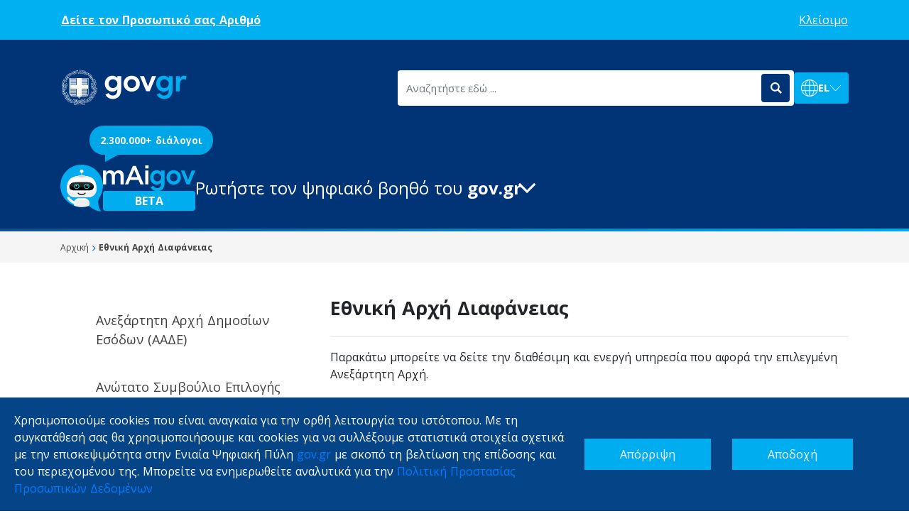

--- FILE ---
content_type: image/svg+xml
request_url: https://www.gov.gr/lang-globe.svg
body_size: 715
content:
<svg width="24" height="24" viewBox="0 0 24 24" fill="none" xmlns="http://www.w3.org/2000/svg">
<path d="M23.3209 8.0308C21.678 3.36459 17.2289 0.00478019 12.0093 0H12H11.9907C6.76627 0.00450714 2.31674 3.36014 0.678319 8.0308C0.673812 8.04013 0.673812 8.04915 0.668983 8.05849C0.240167 9.2954 0 10.6202 0 12C0 13.3798 0.235338 14.7046 0.669305 15.9415C0.673812 15.9508 0.673812 15.9599 0.678641 15.9692C2.32184 20.6399 6.77096 23.9952 11.991 24H12.0003H12.0097C17.2341 23.9955 21.6836 20.6399 23.322 15.9692C23.3265 15.9599 23.3265 15.9508 23.3313 15.9415C23.7598 14.7046 24 13.3798 24 12C24 10.6202 23.7647 9.2954 23.3307 8.05849C23.3262 8.04915 23.3262 8.04013 23.3214 8.0308H23.3209ZM0.92281 12C0.92281 10.8462 1.10277 9.72933 1.4305 8.6814H5.17818C4.99822 9.73831 4.90132 10.8506 4.90132 12C4.90132 13.1494 4.99822 14.2616 5.17818 15.3186H1.4305C1.10277 14.2707 0.92281 13.1538 0.92281 12ZM5.82397 12C5.82397 10.8462 5.92539 9.72933 6.10535 8.6814H11.5377V15.3182L6.10568 15.3185C5.92089 14.2706 5.82398 13.1538 5.82398 11.9999L5.82397 12ZM17.7033 7.75841H12.4606V0.959993C14.8282 1.27389 16.8312 3.99236 17.7033 7.75841ZM11.5373 0.959993V7.75841H6.29465C7.16677 3.99236 9.16988 1.27384 11.5373 0.959993ZM11.5373 16.2418V23.0402C9.1698 22.7263 7.16677 20.0078 6.29432 16.2418H11.5373ZM12.4606 23.0402V16.2418H17.7037C16.8312 20.0078 14.8281 22.7263 12.4606 23.0402ZM12.4606 15.3187V8.68156H17.8926C18.0771 9.72917 18.174 10.8463 18.174 12.0002C18.174 13.154 18.0726 14.2708 17.8926 15.3188L12.4606 15.3187ZM18.8205 8.68156H22.5682C22.8956 9.7295 23.0755 10.8463 23.0755 12.0002C23.0755 13.154 22.8956 14.2708 22.5678 15.3188H18.8202C19.0001 14.2619 19.097 13.1496 19.097 12.0002C19.0973 10.8509 19.0004 9.73856 18.8205 8.68156H18.8205ZM22.2265 7.75858H18.636C18.0314 5.05843 16.8683 2.82484 15.3823 1.454C18.4835 2.45108 20.9897 4.77706 22.2266 7.75858H22.2265ZM8.61151 1.454C7.12548 2.81998 5.96227 5.05843 5.35775 7.75858H1.76724C3.00858 4.77706 5.51492 2.45108 8.6116 1.454H8.61151ZM1.77169 16.2421H5.3622C5.96679 18.9422 7.12993 21.1758 8.61596 22.5467C5.51475 21.5496 3.0085 19.2236 1.77161 16.2421H1.77169ZM15.3867 22.5467C16.8728 21.1807 18.036 18.9422 18.6405 16.2421H22.231C20.9897 19.2236 18.4833 21.5496 15.3866 22.5467H15.3867Z" fill="white"/>
</svg>


--- FILE ---
content_type: text/javascript
request_url: https://aibot.gov.gr/assets/QResizeObserver.ab9fe2ec.js
body_size: 1236
content:
import{j as w,X as E,w as p,K as v,E as b,Y as S,Z as P,x as T,_ as h,$ as L,a0 as H,r as C,z as Q,I as z,n as R}from"./index.8882b1ca.js";const{passive:y}=h,$=["both","horizontal","vertical"];var M=w({name:"QScrollObserver",props:{axis:{type:String,validator:i=>$.includes(i),default:"vertical"},debounce:[String,Number],scrollTarget:E},emits:["scroll"],setup(i,{emit:g}){const e={position:{top:0,left:0},direction:"down",directionChanged:!1,delta:{top:0,left:0},inflectionPoint:{top:0,left:0}};let t=null,r,c;p(()=>i.scrollTarget,()=>{o(),d()});function l(){t==null||t();const u=Math.max(0,L(r)),f=H(r),s={top:u-e.position.top,left:f-e.position.left};if(i.axis==="vertical"&&s.top===0||i.axis==="horizontal"&&s.left===0)return;const m=Math.abs(s.top)>=Math.abs(s.left)?s.top<0?"up":"down":s.left<0?"left":"right";e.position={top:u,left:f},e.directionChanged=e.direction!==m,e.delta=s,e.directionChanged===!0&&(e.direction=m,e.inflectionPoint=e.position),g("scroll",{...e})}function d(){r=P(c,i.scrollTarget),r.addEventListener("scroll",n,y),n(!0)}function o(){r!==void 0&&(r.removeEventListener("scroll",n,y),r=void 0)}function n(u){if(u===!0||i.debounce===0||i.debounce==="0")l();else if(t===null){const[f,s]=i.debounce?[setTimeout(l,i.debounce),clearTimeout]:[requestAnimationFrame(l),cancelAnimationFrame];t=()=>{s(f),t=null}}}const{proxy:a}=T();return p(()=>a.$q.lang.rtl,l),v(()=>{c=a.$el.parentNode,d()}),b(()=>{t==null||t(),o()}),Object.assign(a,{trigger:n,getPosition:()=>e}),S}});function j(){const i=C(!Q.value);return i.value===!1&&v(()=>{i.value=!0}),{isHydrated:i}}const O=typeof ResizeObserver!="undefined",x=O===!0?{}:{style:"display:block;position:absolute;top:0;left:0;right:0;bottom:0;height:100%;width:100%;overflow:hidden;pointer-events:none;z-index:-1;",url:"about:blank"};var N=w({name:"QResizeObserver",props:{debounce:{type:[String,Number],default:100}},emits:["resize"],setup(i,{emit:g}){let e=null,t,r={width:-1,height:-1};function c(o){o===!0||i.debounce===0||i.debounce==="0"?l():e===null&&(e=setTimeout(l,i.debounce))}function l(){if(e!==null&&(clearTimeout(e),e=null),t){const{offsetWidth:o,offsetHeight:n}=t;(o!==r.width||n!==r.height)&&(r={width:o,height:n},g("resize",r))}}const{proxy:d}=T();if(d.trigger=c,O===!0){let o;const n=a=>{t=d.$el.parentNode,t?(o=new ResizeObserver(c),o.observe(t),l()):a!==!0&&z(()=>{n(!0)})};return v(()=>{n()}),b(()=>{e!==null&&clearTimeout(e),o!==void 0&&(o.disconnect!==void 0?o.disconnect():t&&o.unobserve(t))}),S}else{let a=function(){e!==null&&(clearTimeout(e),e=null),n!==void 0&&(n.removeEventListener!==void 0&&n.removeEventListener("resize",c,h.passive),n=void 0)},u=function(){a(),t!=null&&t.contentDocument&&(n=t.contentDocument.defaultView,n.addEventListener("resize",c,h.passive),l())};const{isHydrated:o}=j();let n;return v(()=>{z(()=>{t=d.$el,t&&u()})}),b(a),()=>{if(o.value===!0)return R("object",{class:"q--avoid-card-border",style:x.style,tabindex:-1,type:"text/html",data:x.url,"aria-hidden":"true",onLoad:u})}}}});export{M as Q,N as a};


--- FILE ---
content_type: application/javascript; charset=UTF-8
request_url: https://www.gov.gr/_nuxt/7c3eb59.js
body_size: 603
content:
(window.webpackJsonp=window.webpackJsonp||[]).push([[5,4,6,7,9,10,11,12,13,14,15,19,21,22],{35:function(t,e,r){r(8),r(7),r(6),r(9),r(10);var n=r(223),o=r(224),l=["class","staticClass","style","staticStyle","attrs"];function c(object,t){var e=Object.keys(object);if(Object.getOwnPropertySymbols){var r=Object.getOwnPropertySymbols(object);t&&(r=r.filter((function(t){return Object.getOwnPropertyDescriptor(object,t).enumerable}))),e.push.apply(e,r)}return e}t.exports={functional:!0,render:function(t,e){var r=e._c,w=e._v,data=e.data,d=e.children,f=void 0===d?[]:d,O=data.class,y=data.staticClass,style=data.style,h=data.staticStyle,v=data.attrs,j=void 0===v?{}:v,m=o(data,l);return r("svg",function(t){for(var i=1;i<arguments.length;i++){var source=null!=arguments[i]?arguments[i]:{};i%2?c(Object(source),!0).forEach((function(e){n(t,e,source[e])})):Object.getOwnPropertyDescriptors?Object.defineProperties(t,Object.getOwnPropertyDescriptors(source)):c(Object(source)).forEach((function(e){Object.defineProperty(t,e,Object.getOwnPropertyDescriptor(source,e))}))}return t}({class:[O,y],style:[style,h],attrs:Object.assign({width:"7px",height:"10px",viewBox:"0 0 7 10",version:"1.1",xmlns:"http://www.w3.org/2000/svg","xmlns:xlink":"http://www.w3.org/1999/xlink"},j)},m),f.concat([r("desc",[w("Created with sketchtool.")]),r("g",{attrs:{id:"Landing",stroke:"none","stroke-width":"1",fill:"none","fill-rule":"evenodd"}},[r("g",{attrs:{id:"Landing-1440",transform:"translate(-998.000000, -227.000000)",fill:"#414141","fill-rule":"nonzero"}},[r("g",{attrs:{id:"Head"}},[r("g",{attrs:{id:"Recent-Box",transform:"translate(950.000000, 125.000000)"}},[r("g",{attrs:{id:"bullet",transform:"translate(45.035534, 94.000000)"}},[r("polygon",{attrs:{id:"bullet-arrow",transform:"translate(5.000000, 13.000000) rotate(-45.000000) translate(-5.000000, -13.000000) ",points:"6 14 2 14 2 16 8 16 8 10 6 10"}})])])])])])]))}}}}]);

--- FILE ---
content_type: image/svg+xml
request_url: https://www.gov.gr/_nuxt/img/bot-icon.bbc9125.svg
body_size: 2120
content:
<?xml version="1.0" encoding="UTF-8" standalone="no"?>
<!-- Generator: Adobe Illustrator 28.0.0, SVG Export Plug-In . SVG Version: 6.00 Build 0)  -->

<svg
   version="1.1"
   id="Layer_1"
   x="0px"
   y="0px"
   viewBox="0 0 254.2 280.27209"
   xml:space="preserve"
   width="254.2"
   height="280.27209"
   xmlns:xlink="http://www.w3.org/1999/xlink"
   xmlns="http://www.w3.org/2000/svg"
   xmlns:svg="http://www.w3.org/2000/svg"><defs
   id="defs2001" />
<style
   type="text/css"
   id="style1910">
	.st0{clip-path:url(#SVGID_00000150066955073194038410000004084555097623936436_);}
	.st1{fill:#FFFFFF;}
	.st2{fill:#EEEFF1;}
	.st3{fill:#262626;}
	.st4{fill:#00F1FF;}
	.st5{fill:#D1D2D4;}
	.st6{clip-path:url(#SVGID_00000150066955073194038410000004084555097623936436_);fill:#FFFFFF;}
	.st7{fill:#00AEEF;}
</style>
<g
   id="g1984"
   transform="translate(-364.97,-420.22)">
	<g
   id="g1982">
		<defs
   id="defs1913">
			<path
   id="SVGID_1_"
   d="m 492.07,420.22 c 70.19,0 127.1,56.9 127.1,127.1 0,28.07 -9.11,54.01 -24.52,75.04 0,0 -14.43,36.11 13.12,77.98 -22.51,2.11 -53.77,-18.18 -73.43,-33.13 -13.23,4.66 -27.45,7.21 -42.27,7.21 -70.19,0 -127.1,-56.9 -127.1,-127.1 0,-70.19 56.91,-127.1 127.1,-127.1 z" />
		</defs>
		<use
   xlink:href="#SVGID_1_"
   style="overflow:visible;fill:#02adef"
   id="use1915" />
		<clipPath
   id="SVGID_00000013152448372395748430000008861548214189244557_">
			<use
   xlink:href="#SVGID_1_"
   style="overflow:visible"
   id="use1917" />
		</clipPath>
		<g
   clip-path="url(#SVGID_00000013152448372395748430000008861548214189244557_)"
   id="g1974">
			<g
   id="g1972">
				<g
   id="g1970">
					<path
   class="st1"
   d="m 492.07,487.59 c 48.71,0 88.19,9.69 88.19,79.27 0,27.36 -22.18,49.54 -49.54,49.54 h -77.29 c -27.36,0 -49.54,-22.18 -49.54,-49.54 -0.01,-69.58 39.47,-79.27 88.18,-79.27 z"
   id="path1920" />
					<path
   class="st1"
   d="m 492.07,487.59 c 48.71,0 88.19,9.69 88.19,79.27 0,27.36 -22.18,49.54 -49.54,49.54 h -77.29 c -27.36,0 -49.54,-22.18 -49.54,-49.54 -0.01,-69.58 39.47,-79.27 88.18,-79.27 z"
   id="path1922" />
					<path
   class="st2"
   d="m 443.3,582.92 h 97.54 c 29.25,0 32.51,-15.92 37.92,-37.42 0.97,6.42 1.5,13.49 1.5,21.37 0,27.36 -22.18,49.54 -49.54,49.54 h -77.29 c -27.36,0 -49.54,-22.18 -49.54,-49.54 0,-7.88 0.53,-14.96 1.5,-21.37 5.4,21.49 8.65,37.42 37.91,37.42 z"
   id="path1924" />
					<path
   d="m 450.05,574.68 h 82.4 c 22.9,0 31.56,-8.95 31.56,-22.42 0,-13.48 -13.27,-26.39 -38.42,-26.39 h -68.7 c -25.14,0 -38.41,12.91 -38.41,26.39 0.01,13.47 8.67,22.42 31.57,22.42 z"
   id="path1926" />
					<path
   class="st3"
   d="m 492.07,554.29 c -27.34,0 -52.63,-1.97 -73.28,-5.31 1.98,-12.22 15.02,-23.11 38.12,-23.11 h 68.7 c 23.25,0 36.33,11.05 38.17,23.37 -20.36,3.18 -45.07,5.05 -71.71,5.05 z"
   id="path1928" />
					<g
   id="g1938">
						<g
   id="g1932">
							<path
   class="st4"
   d="m 506.21,550.14 c 0,-8.7 7.08,-15.78 15.78,-15.78 8.7,0 15.78,7.08 15.78,15.78 0,8.7 -7.08,15.78 -15.78,15.78 -8.7,0 -15.78,-7.08 -15.78,-15.78 z m 3.97,0 c 0,6.52 5.3,11.82 11.81,11.82 6.51,0 11.81,-5.3 11.81,-11.82 0,-6.51 -5.3,-11.81 -11.81,-11.81 -6.51,0 -11.81,5.3 -11.81,11.81 z"
   id="path1930" />
						</g>
						<path
   d="m 514.27,550.14 c 0,4.27 3.46,7.73 7.72,7.73 4.27,0 7.73,-3.46 7.73,-7.73 0,-4.27 -3.46,-7.72 -7.73,-7.72 -4.27,-0.01 -7.72,3.45 -7.72,7.72 z"
   id="path1934" />
						<path
   class="st1"
   d="m 521.46,547.04 c 0,1.79 1.45,3.24 3.24,3.24 1.79,0 3.24,-1.45 3.24,-3.24 0,-1.79 -1.45,-3.24 -3.24,-3.24 -1.79,0 -3.24,1.45 -3.24,3.24 z"
   id="path1936" />
					</g>
					<g
   id="g1948">
						<g
   id="g1942">
							<path
   class="st4"
   d="m 446.37,550.14 c 0,-8.7 7.08,-15.78 15.78,-15.78 8.7,0 15.78,7.08 15.78,15.78 0,8.7 -7.08,15.78 -15.78,15.78 -8.71,0 -15.78,-7.08 -15.78,-15.78 z m 3.96,0 c 0,6.52 5.29,11.82 11.81,11.82 6.51,0 11.81,-5.3 11.81,-11.82 0,-6.51 -5.3,-11.81 -11.81,-11.81 -6.51,0 -11.81,5.3 -11.81,11.81 z"
   id="path1940" />
						</g>
						<path
   d="m 469.87,550.14 c 0,4.27 -3.46,7.73 -7.73,7.73 -4.27,0 -7.73,-3.46 -7.73,-7.73 0,-4.27 3.46,-7.72 7.73,-7.72 4.27,-0.01 7.73,3.45 7.73,7.72 z"
   id="path1944" />
						<path
   class="st1"
   d="m 462.67,547.04 c 0,1.79 -1.45,3.24 -3.24,3.24 -1.79,0 -3.24,-1.45 -3.24,-3.24 0,-1.79 1.45,-3.24 3.24,-3.24 1.79,0 3.24,1.45 3.24,3.24 z"
   id="path1946" />
					</g>
					<g
   id="g1952">
						<path
   d="m 492.07,602.46 c 9.76,0 18.61,-3.61 23.09,-9.43 1,-1.3 0.76,-3.17 -0.54,-4.17 -1.3,-1.01 -3.16,-0.77 -4.17,0.53 -3.33,4.32 -10.55,7.11 -18.39,7.11 -7.84,0 -15.05,-2.79 -18.38,-7.11 -1,-1.3 -2.87,-1.54 -4.17,-0.53 -1.3,1 -1.54,2.87 -0.54,4.17 4.49,5.82 13.34,9.43 23.1,9.43 z"
   id="path1950" />
					</g>
					<path
   class="st2"
   d="m 492.07,719.46 c 17.01,0 35.27,-17.17 40.8,-38.35 l 5.32,-20.4 c 5.52,-21.18 -7.75,-38.35 -29.64,-38.35 H 475.6 c -21.89,0 -35.16,17.17 -29.64,38.35 l 5.32,20.4 c 5.51,21.18 23.78,38.35 40.79,38.35 z"
   id="path1954" />
					<path
   class="st2"
   d="m 492.07,500.62 c -21.5,0 -41.26,-1.04 -56.95,-2.78 15.37,-8.3 35.23,-10.25 56.95,-10.25 21.71,0 41.58,1.95 56.95,10.25 -15.69,1.74 -35.46,2.78 -56.95,2.78 z"
   id="path1956" />
					<path
   class="st5"
   d="m 471.33,489.01 c 0,2.96 2.4,5.35 5.35,5.35 h 30.78 c 2.95,0 5.35,-2.39 5.35,-5.35 v 0 c 0,-2.95 -2.4,-5.35 -5.35,-5.35 h -30.78 c -2.96,0 -5.35,2.4 -5.35,5.35 z"
   id="path1958" />
					<g
   id="g1962">
						<rect
   x="490.09"
   y="458.76001"
   class="st5"
   width="3.96"
   height="24.91"
   id="rect1960" />
					</g>
					<path
   class="st1"
   d="m 481.73,458.76 c 0,5.71 4.63,10.34 10.34,10.34 5.71,0 10.34,-4.63 10.34,-10.34 0,-5.71 -4.63,-10.34 -10.34,-10.34 -5.71,-0.01 -10.34,4.63 -10.34,10.34 z"
   id="path1964" />
					<path
   class="st2"
   d="m 492.07,465.18 c -5.04,0 -9.23,-3.61 -10.14,-8.38 -0.12,0.64 -0.2,1.29 -0.2,1.96 0,5.71 4.63,10.34 10.34,10.34 5.71,0 10.34,-4.63 10.34,-10.34 0,-0.67 -0.08,-1.32 -0.2,-1.96 -0.92,4.77 -5.1,8.38 -10.14,8.38 z"
   id="path1966" />
					<path
   class="st2"
   d="m 507.46,486.31 h -30.78 c -2.49,0 -4.57,1.72 -5.16,4.02 -0.11,-0.43 -0.19,-0.86 -0.19,-1.33 0,-2.95 2.4,-5.35 5.35,-5.35 h 30.78 c 2.95,0 5.35,2.39 5.35,5.35 0,0.46 -0.08,0.9 -0.19,1.33 -0.59,-2.3 -2.67,-4.02 -5.16,-4.02 z"
   id="path1968" />
				</g>
			</g>
		</g>
		<g
   clip-path="url(#SVGID_00000013152448372395748430000008861548214189244557_)"
   id="g1978">
			<path
   class="st1"
   d="m 444.46,654.53 c 3.18,0 6.16,-1.99 7.28,-5.16 1.4,-4 -0.69,-8.38 -4.67,-9.81 -0.35,-0.14 -13.92,-5.43 -27.59,-24.39 -2.49,-3.45 -7.31,-4.23 -10.77,-1.74 -3.45,2.49 -4.23,7.31 -1.74,10.77 16.84,23.35 34.21,29.64 34.94,29.9 0.84,0.29 1.71,0.43 2.55,0.43 z"
   id="path1976" />
		</g>
		<path
   style="fill:#ffffff"
   d="m 529.28,629.15 c -8.72,2.5 -22.15,4.11 -37.21,4.11 -15.07,0 -28.49,-1.6 -37.22,-4.11 5.28,-4.28 12.38,-6.79 20.74,-6.79 h 32.95 c 8.37,0 15.46,2.51 20.74,6.79 z"
   clip-path="url(#SVGID_00000013152448372395748430000008861548214189244557_)"
   id="path1980" />
	</g>
</g>






</svg>


--- FILE ---
content_type: text/javascript
request_url: https://aibot.gov.gr/assets/locale-utils.086622a6.js
body_size: 6631
content:
import{j as w,m,n as p,p as Q,x as V,E as R,H as Y,F as ie,G as oe,I as j,w as _,J as Ae,K as He,L as q,r as S,C as Ne,M as be,T as Se,N as ke,O as Ve,P as Be,R as ue,S as De,U as ee,V as Me,W as Pe}from"./index.8882b1ca.js";var lt=w({name:"QCardSection",props:{tag:{type:String,default:"div"},horizontal:Boolean},setup(e,{slots:t}){const a=m(()=>`q-card__section q-card__section--${e.horizontal===!0?"horiz row no-wrap":"vert"}`);return()=>p(e.tag,{class:a.value},Q(t.default))}});const Te={dark:{type:Boolean,default:null}};function ye(e,t){return m(()=>e.dark===null?t.dark.isActive:e.dark)}var it=w({name:"QCard",props:{...Te,tag:{type:String,default:"div"},square:Boolean,flat:Boolean,bordered:Boolean},setup(e,{slots:t}){const{proxy:{$q:a}}=V(),o=ye(e,a),i=m(()=>"q-card"+(o.value===!0?" q-card--dark q-dark":"")+(e.bordered===!0?" q-card--bordered":"")+(e.square===!0?" q-card--square no-border-radius":"")+(e.flat===!0?" q-card--flat no-shadow":""));return()=>p(e.tag,{class:i.value},Q(t.default))}});function qe(e,t,a){let o;function i(){o!==void 0&&(Y.remove(o),o=void 0)}return R(()=>{e.value===!0&&i()}),{removeFromHistory:i,addToHistory(){o={condition:()=>a.value===!0,handler:t},Y.add(o)}}}function Fe(){let e=null;const t=V();function a(){e!==null&&(clearTimeout(e),e=null)}return ie(a),R(a),{removeTimeout:a,registerTimeout(o,i){a(),oe(t)===!1&&(e=setTimeout(()=>{e=null,o()},i))}}}function _e(){let e;const t=V();function a(){e=void 0}return ie(a),R(a),{removeTick:a,registerTick(o){e=o,j(()=>{e===o&&(oe(t)===!1&&e(),e=void 0)})}}}const we={modelValue:{type:Boolean,default:null},"onUpdate:modelValue":[Function,Array]},Re=["beforeShow","show","beforeHide","hide"];function Oe({showing:e,canShow:t,hideOnRouteChange:a,handleShow:o,handleHide:i,processOnMount:c}){const s=V(),{props:u,emit:r,proxy:v}=s;let f;function x(l){e.value===!0?L(l):g(l)}function g(l){if(u.disable===!0||(l==null?void 0:l.qAnchorHandled)===!0||t!==void 0&&t(l)!==!0)return;const h=u["onUpdate:modelValue"]!==void 0;h===!0&&(r("update:modelValue",!0),f=l,j(()=>{f===l&&(f=void 0)})),(u.modelValue===null||h===!1)&&H(l)}function H(l){e.value!==!0&&(e.value=!0,r("beforeShow",l),o!==void 0?o(l):r("show",l))}function L(l){if(u.disable===!0)return;const h=u["onUpdate:modelValue"]!==void 0;h===!0&&(r("update:modelValue",!1),f=l,j(()=>{f===l&&(f=void 0)})),(u.modelValue===null||h===!1)&&B(l)}function B(l){e.value!==!1&&(e.value=!1,r("beforeHide",l),i!==void 0?i(l):r("hide",l))}function N(l){u.disable===!0&&l===!0?u["onUpdate:modelValue"]!==void 0&&r("update:modelValue",!1):l===!0!==e.value&&(l===!0?H:B)(f)}_(()=>u.modelValue,N),a!==void 0&&Ae(s)===!0&&_(()=>v.$route.fullPath,()=>{a.value===!0&&e.value===!0&&L()}),c===!0&&He(()=>{N(u.modelValue)});const D={show:g,hide:L,toggle:x};return Object.assign(v,D),D}const Ke={transitionShow:{type:String,default:"fade"},transitionHide:{type:String,default:"fade"},transitionDuration:{type:[String,Number],default:300}};function Ue(e,t=()=>{},a=()=>{}){return{transitionProps:m(()=>{const o=`q-transition--${e.transitionShow||t()}`,i=`q-transition--${e.transitionHide||a()}`;return{appear:!0,enterFromClass:`${o}-enter-from`,enterActiveClass:`${o}-enter-active`,enterToClass:`${o}-enter-to`,leaveFromClass:`${i}-leave-from`,leaveActiveClass:`${i}-leave-active`,leaveToClass:`${i}-leave-to`}}),transitionStyle:m(()=>`--q-transition-duration: ${e.transitionDuration}ms`)}}let C=[],k=[];function re(e){k=k.filter(t=>t!==e)}function $e(e){re(e),k.push(e)}function te(e){re(e),k.length===0&&C.length!==0&&(C[C.length-1](),C=[])}function ze(e){k.length===0?e():C.push(e)}function ot(e){C=C.filter(t=>t!==e)}const F=[];function ut(e){return F.find(t=>t.contentEl!==null&&t.contentEl.contains(e))}function Ge(e,t){do{if(e.$options.name==="QMenu"){if(e.hide(t),e.$props.separateClosePopup===!0)return q(e)}else if(e.__qPortal===!0){const a=q(e);return(a==null?void 0:a.$options.name)==="QPopupProxy"?(e.hide(t),a):e}e=q(e)}while(e!=null)}function rt(e,t,a){for(;a!==0&&e!==void 0&&e!==null;){if(e.__qPortal===!0){if(a--,e.$options.name==="QMenu"){e=Ge(e,t);continue}e.hide(t)}e=q(e)}}const je=w({name:"QPortal",setup(e,{slots:t}){return()=>t.default()}});function Qe(e){for(e=e.parent;e!=null;){if(e.type.name==="QGlobalDialog")return!0;if(e.type.name==="QDialog"||e.type.name==="QMenu")return!1;e=e.parent}return!1}function Ze(e,t,a,o){const i=S(!1),c=S(!1);let s=null;const u={},r=o==="dialog"&&Qe(e);function v(x){if(x===!0){te(u),c.value=!0;return}c.value=!1,i.value===!1&&(r===!1&&s===null&&(s=ke(!1,o)),i.value=!0,F.push(e.proxy),$e(u))}function f(x){if(c.value=!1,x!==!0)return;te(u),i.value=!1;const g=F.indexOf(e.proxy);g!==-1&&F.splice(g,1),s!==null&&(Ve(s),s=null)}return Ne(()=>{f(!0)}),e.proxy.__qPortal=!0,be(e.proxy,"contentEl",()=>t.value),{showPortal:v,hidePortal:f,portalIsActive:i,portalIsAccessible:c,renderPortal:()=>r===!0?a():i.value===!0?[p(Se,{to:s},p(je,a))]:void 0}}function We(){let e;return{preventBodyScroll(t){t!==e&&(e!==void 0||t===!0)&&(e=t,Be(t))}}}const E=[];let A;function Je(e){A=e.keyCode===27}function Xe(){A===!0&&(A=!1)}function Ye(e){A===!0&&(A=!1,De(e,27)===!0&&E[E.length-1](e))}function se(e){window[e]("keydown",Je),window[e]("blur",Xe),window[e]("keyup",Ye),A=!1}function et(e){ue.is.desktop===!0&&(E.push(e),E.length===1&&se("addEventListener"))}function ae(e){const t=E.indexOf(e);t!==-1&&(E.splice(t,1),E.length===0&&se("removeEventListener"))}const I=[];function de(e){I[I.length-1](e)}function tt(e){ue.is.desktop===!0&&(I.push(e),I.length===1&&document.body.addEventListener("focusin",de))}function ne(e){const t=I.indexOf(e);t!==-1&&(I.splice(t,1),I.length===0&&document.body.removeEventListener("focusin",de))}let y=0;const at={standard:"fixed-full flex-center",top:"fixed-top justify-center",bottom:"fixed-bottom justify-center",right:"fixed-right items-center",left:"fixed-left items-center"},le={standard:["scale","scale"],top:["slide-down","slide-up"],bottom:["slide-up","slide-down"],right:["slide-left","slide-right"],left:["slide-right","slide-left"]};var st=w({name:"QDialog",inheritAttrs:!1,props:{...we,...Ke,transitionShow:String,transitionHide:String,persistent:Boolean,autoClose:Boolean,allowFocusOutside:Boolean,noEscDismiss:Boolean,noBackdropDismiss:Boolean,noRouteDismiss:Boolean,noRefocus:Boolean,noFocus:Boolean,noShake:Boolean,seamless:Boolean,maximized:Boolean,fullWidth:Boolean,fullHeight:Boolean,square:Boolean,backdropFilter:String,position:{type:String,default:"standard",validator:e=>["standard","top","bottom","left","right"].includes(e)}},emits:[...Re,"shake","click","escapeKey"],setup(e,{slots:t,emit:a,attrs:o}){const i=V(),c=S(null),s=S(!1),u=S(!1);let r=null,v=null,f,x;const g=m(()=>e.persistent!==!0&&e.noRouteDismiss!==!0&&e.seamless!==!0),{preventBodyScroll:H}=We(),{registerTimeout:L}=Fe(),{registerTick:B,removeTick:N}=_e(),{transitionProps:D,transitionStyle:l}=Ue(e,()=>le[e.position][0],()=>le[e.position][1]),h=m(()=>l.value+(e.backdropFilter!==void 0?`;backdrop-filter:${e.backdropFilter};-webkit-backdrop-filter:${e.backdropFilter}`:"")),{showPortal:Z,hidePortal:W,portalIsAccessible:ce,renderPortal:fe}=Ze(i,c,Le,"dialog"),{hide:M}=Oe({showing:s,hideOnRouteChange:g,handleShow:he,handleHide:Ce,processOnMount:!0}),{addToHistory:ve,removeFromHistory:me}=qe(s,M,g),xe=m(()=>`q-dialog__inner flex no-pointer-events q-dialog__inner--${e.maximized===!0?"maximized":"minimized"} q-dialog__inner--${e.position} ${at[e.position]}`+(u.value===!0?" q-dialog__inner--animating":"")+(e.fullWidth===!0?" q-dialog__inner--fullwidth":"")+(e.fullHeight===!0?" q-dialog__inner--fullheight":"")+(e.square===!0?" q-dialog__inner--square":"")),P=m(()=>s.value===!0&&e.seamless!==!0),pe=m(()=>e.autoClose===!0?{onClick:Ee}:{}),ge=m(()=>[`q-dialog fullscreen no-pointer-events q-dialog--${P.value===!0?"modal":"seamless"}`,o.class]);_(()=>e.maximized,n=>{s.value===!0&&U(n)}),_(P,n=>{H(n),n===!0?(tt($),et(K)):(ne($),ae(K))});function he(n){var d;ve(),v=e.noRefocus===!1&&document.activeElement!==null?document.activeElement:null,U(e.maximized),Z(),u.value=!0,e.noFocus!==!0?((d=document.activeElement)==null||d.blur(),B(b)):N(),L(()=>{if(i.proxy.$q.platform.is.ios===!0){if(e.seamless!==!0&&document.activeElement){const{top:T,bottom:z}=document.activeElement.getBoundingClientRect(),{innerHeight:X}=window,G=window.visualViewport!==void 0?window.visualViewport.height:X;T>0&&z>G/2&&(document.scrollingElement.scrollTop=Math.min(document.scrollingElement.scrollHeight-G,z>=X?1/0:Math.ceil(document.scrollingElement.scrollTop+z-G/2))),document.activeElement.scrollIntoView()}x=!0,c.value.click(),x=!1}Z(!0),u.value=!1,a("show",n)},e.transitionDuration)}function Ce(n){N(),me(),J(!0),u.value=!0,W(),v!==null&&((((n==null?void 0:n.type.indexOf("key"))===0?v.closest('[tabindex]:not([tabindex^="-"])'):void 0)||v).focus(),v=null),L(()=>{W(!0),u.value=!1,a("hide",n)},e.transitionDuration)}function b(n){ze(()=>{let d=c.value;if(d!==null){if(n!==void 0){const T=d.querySelector(n);if(T!==null){T.focus({preventScroll:!0});return}}d.contains(document.activeElement)!==!0&&(d=d.querySelector("[autofocus][tabindex], [data-autofocus][tabindex]")||d.querySelector("[autofocus] [tabindex], [data-autofocus] [tabindex]")||d.querySelector("[autofocus], [data-autofocus]")||d,d.focus({preventScroll:!0}))}})}function O(n){n&&typeof n.focus=="function"?n.focus({preventScroll:!0}):b(),a("shake");const d=c.value;d!==null&&(d.classList.remove("q-animate--scale"),d.classList.add("q-animate--scale"),r!==null&&clearTimeout(r),r=setTimeout(()=>{r=null,c.value!==null&&(d.classList.remove("q-animate--scale"),b())},170))}function K(){e.seamless!==!0&&(e.persistent===!0||e.noEscDismiss===!0?e.maximized!==!0&&e.noShake!==!0&&O():(a("escapeKey"),M()))}function J(n){r!==null&&(clearTimeout(r),r=null),(n===!0||s.value===!0)&&(U(!1),e.seamless!==!0&&(H(!1),ne($),ae(K))),n!==!0&&(v=null)}function U(n){n===!0?f!==!0&&(y<1&&document.body.classList.add("q-body--dialog"),y++,f=!0):f===!0&&(y<2&&document.body.classList.remove("q-body--dialog"),y--,f=!1)}function Ee(n){x!==!0&&(M(n),a("click",n))}function Ie(n){e.persistent!==!0&&e.noBackdropDismiss!==!0?M(n):e.noShake!==!0&&O()}function $(n){e.allowFocusOutside!==!0&&ce.value===!0&&Me(c.value,n.target)!==!0&&b('[tabindex]:not([tabindex="-1"])')}Object.assign(i.proxy,{focus:b,shake:O,__updateRefocusTarget(n){v=n||null}}),R(J);function Le(){return p("div",{role:"dialog","aria-modal":P.value===!0?"true":"false",...o,class:ge.value},[p(ee,{name:"q-transition--fade",appear:!0},()=>P.value===!0?p("div",{class:"q-dialog__backdrop fixed-full",style:h.value,"aria-hidden":"true",tabindex:-1,onClick:Ie}):null),p(ee,D.value,()=>s.value===!0?p("div",{ref:c,class:xe.value,style:l.value,tabindex:-1,...pe.value},Q(t.default)):null)])}return fe}});const dt=Pe("account",{state:()=>({bannedUntil:null}),share:{enable:!0,initialize:!0}}),ct="M12,4A4,4 0 0,1 16,8C16,9.95 14.6,11.58 12.75,11.93L8.07,7.25C8.42,5.4 10.05,4 12,4M12.28,14L18.28,20L20,21.72L18.73,23L15.73,20H4V18C4,16.16 6.5,14.61 9.87,14.14L2.78,7.05L4.05,5.78L12.28,14M20,18V19.18L15.14,14.32C18,14.93 20,16.35 20,18Z",ft="M13 14H11V9H13M13 18H11V16H13M1 21H23L12 2L1 21Z",vt="M18,22A2,2 0 0,0 20,20V4C20,2.89 19.1,2 18,2H12V9L9.5,7.5L7,9V2H6A2,2 0 0,0 4,4V20A2,2 0 0,0 6,22H18Z",mt="M9,22A1,1 0 0,1 8,21V18H4A2,2 0 0,1 2,16V4C2,2.89 2.9,2 4,2H20A2,2 0 0,1 22,4V16A2,2 0 0,1 20,18H13.9L10.2,21.71C10,21.9 9.75,22 9.5,22V22H9M10,16V19.08L13.08,16H20V4H4V16H10M16,14H8V13C8,11.67 10.67,11 12,11C13.33,11 16,11.67 16,13V14M12,6A2,2 0 0,1 14,8A2,2 0 0,1 12,10A2,2 0 0,1 10,8A2,2 0 0,1 12,6Z",xt="M22.11 21.46L20.84 22.73L16.11 18H13.9L10.2 21.71C10 21.9 9.75 22 9.5 22H9C8.45 22 8 21.55 8 21V18H4C2.9 18 2 17.11 2 16V4 3.9L1.11 3L2.39 1.73L22.11 21.46M22 16V4C22 2.9 21.11 2 20 2H5.2L20.95 17.75C21.57 17.41 22 16.76 22 16Z",pt="M9,22A1,1 0 0,1 8,21V18H4A2,2 0 0,1 2,16V4C2,2.89 2.9,2 4,2H20A2,2 0 0,1 22,4V16A2,2 0 0,1 20,18H13.9L10.2,21.71C10,21.9 9.75,22 9.5,22V22H9M10,16V19.08L13.08,16H20V4H4V16H10M6,7H18V9H6V7M6,11H15V13H6V11Z",gt="M12,2A3,3 0 0,1 15,5V11A3,3 0 0,1 12,14A3,3 0 0,1 9,11V5A3,3 0 0,1 12,2M19,11C19,14.53 16.39,17.44 13,17.93V21H11V17.93C7.61,17.44 5,14.53 5,11H7A5,5 0 0,0 12,16A5,5 0 0,0 17,11H19Z",ht="M19,11C19,12.19 18.66,13.3 18.1,14.28L16.87,13.05C17.14,12.43 17.3,11.74 17.3,11H19M15,11.16L9,5.18V5A3,3 0 0,1 12,2A3,3 0 0,1 15,5V11L15,11.16M4.27,3L21,19.73L19.73,21L15.54,16.81C14.77,17.27 13.91,17.58 13,17.72V21H11V17.72C7.72,17.23 5,14.41 5,11H6.7C6.7,14 9.24,16.1 12,16.1C12.81,16.1 13.6,15.91 14.31,15.58L12.65,13.92L12,14A3,3 0 0,1 9,11V10.28L3,4.27L4.27,3Z",Ct="M16.36,14C16.44,13.34 16.5,12.68 16.5,12C16.5,11.32 16.44,10.66 16.36,10H19.74C19.9,10.64 20,11.31 20,12C20,12.69 19.9,13.36 19.74,14M14.59,19.56C15.19,18.45 15.65,17.25 15.97,16H18.92C17.96,17.65 16.43,18.93 14.59,19.56M14.34,14H9.66C9.56,13.34 9.5,12.68 9.5,12C9.5,11.32 9.56,10.65 9.66,10H14.34C14.43,10.65 14.5,11.32 14.5,12C14.5,12.68 14.43,13.34 14.34,14M12,19.96C11.17,18.76 10.5,17.43 10.09,16H13.91C13.5,17.43 12.83,18.76 12,19.96M8,8H5.08C6.03,6.34 7.57,5.06 9.4,4.44C8.8,5.55 8.35,6.75 8,8M5.08,16H8C8.35,17.25 8.8,18.45 9.4,19.56C7.57,18.93 6.03,17.65 5.08,16M4.26,14C4.1,13.36 4,12.69 4,12C4,11.31 4.1,10.64 4.26,10H7.64C7.56,10.66 7.5,11.32 7.5,12C7.5,12.68 7.56,13.34 7.64,14M12,4.03C12.83,5.23 13.5,6.57 13.91,8H10.09C10.5,6.57 11.17,5.23 12,4.03M18.92,8H15.97C15.65,6.75 15.19,5.55 14.59,4.44C16.43,5.07 17.96,6.34 18.92,8M12,2C6.47,2 2,6.5 2,12A10,10 0 0,0 12,22A10,10 0 0,0 22,12A10,10 0 0,0 12,2Z";function Et(){function e(){const a=[{text:"\u0411\u044A\u043B\u0433\u0430\u0440\u0441\u043A\u0438",value:"bg-BG",voice:"bg-BG-KalinaNeural",endpointId:""},{text:"\u010Ce\u0161tina",value:"cs-CZ",voice:"cs-CZ-VlastaNeural",endpointId:""},{text:"Dansk",value:"da-DK",voice:"da-DK-ChristelNeural",endpointId:""},{text:"Deutsch",value:"de-DE",voice:"de-DE-TanjaNeural",endpointId:""},{text:"\u0395\u03BB\u03BB\u03B7\u03BD\u03B9\u03BA\u03AC",value:"el-GR",voice:"Evangelia-ELNeural",endpointId:"01a20edd-cc7d-4c05-8078-be04097b0068"},{text:"English",value:"en-US",voice:"Evangelia-ENNeuralV2Neural",endpointId:"1177fe9b-c611-41aa-85b9-6ece4c0b6045"},{text:"Espa\xF1ol",value:"es-ES",voice:"es-ES-ElviraNeural",endpointId:""},{text:"Eesti",value:"et-EE",voice:"et-EE-AnuNeural",endpointId:""},{text:"Suomi",value:"fi-FI",voice:"fi-FI-SelmaNeural",endpointId:""},{text:"Fran\xE7ais",value:"fr-FR",voice:"fr-FR-DeniseNeural",endpointId:""},{text:"Gaeilge",value:"ga-IE",voice:"ga-IE-OrlaNeural",endpointId:""},{text:"Hrvatski",value:"hr-HR",voice:"hr-HR-GabrijelaNeural",endpointId:""},{text:"Magyar",value:"hu-HU",voice:"hu-HU-NoemiNeural",endpointId:""},{text:"Italiano",value:"it-IT",voice:"it-IT-ElsaNeural",endpointId:""},{text:"Lietuvi\u0173",value:"lt-LT",voice:"lt-LT-OnaNeural",endpointId:""},{text:"Latvie\u0161u",value:"lv-LV",voice:"lv-LV-EveritaNeural",endpointId:""},{text:"Malti",value:"mt-MT",voice:"mt-MT-GraceNeural",endpointId:""},{text:"Nederlands",value:"nl-NL",voice:"nl-NL-FennaNeural",endpointId:""},{text:"Polski",value:"pl-PL",voice:"pl-PL-AgnieszkaNeural",endpointId:""},{text:"Portugu\xEAs",value:"pt-PT",voice:"pt-BR-FranciscaNeural",endpointId:""},{text:"Rom\xE2n\u0103",value:"ro-RO",voice:"ro-RO-AlinaNeural",endpointId:""},{text:"Sloven\u010Dina",value:"sk-SK",voice:"sk-SK-ViktoriaNeural",endpointId:""},{text:"Sloven\u0161\u010Dina",value:"sl-SI",voice:"sl-SI-PetraNeural",endpointId:""},{text:"Shqip",value:"sq-AL",voice:"sq-AL-AnilaNeural",endpointId:""},{text:"Svenska",value:"sv-SE",voice:"sv-SE-SofieNeural",endpointId:""},{text:"T\xFCrk\xE7e",value:"tr-TK",voice:"tr-TR-EmelNeural",endpointId:""},{text:"\u65E5\u672C\u8A9E (\u306B\u307B\u3093\u3054)",value:"ja-JP",voice:"ja-JP-NanamiNeural",endpointId:""},{text:"\u4E2D\u6587",value:"zh-CN",voice:"zh-CN-XiaoxiaoNeural",endpointId:""},{text:"\uD55C\uAD6D\uC5B4",value:"ko-KR",voice:"ko-KR-SunHiNeural",endpointId:""},{text:"\u0627\u0644\u0639\u0631\u0628\u064A\u0629",value:"ar-AE",voice:"ar-AE-FatimaNeural",endpointId:""},{text:"\u05E2\u05D1\u05E8\u05D9\u05EA",value:"he-IL",voice:"he-IL-HilaNeural",endpointId:""}],o=[{text:"\u0411\u044A\u043B\u0433\u0430\u0440\u0441\u043A\u0438",value:"bg-BG",voice:"bg-BG-KalinaNeural",endpointId:""},{text:"\u010Ce\u0161tina",value:"cs-CZ",voice:"cs-CZ-VlastaNeural",endpointId:""},{text:"Dansk",value:"da-DK",voice:"da-DK-ChristelNeural",endpointId:""},{text:"Deutsch",value:"de-DE",voice:"de-DE-TanjaNeural",endpointId:""},{text:"\u0395\u03BB\u03BB\u03B7\u03BD\u03B9\u03BA\u03AC",value:"el-GR",voice:"el-GR-AthinaNeural",endpointId:""},{text:"English",value:"en-US",voice:"en-US-EmmaNeural",endpointId:""},{text:"Espa\xF1ol",value:"es-ES",voice:"es-ES-ElviraNeural",endpointId:""},{text:"Eesti",value:"et-EE",voice:"et-EE-AnuNeural",endpointId:""},{text:"Suomi",value:"fi-FI",voice:"fi-FI-SelmaNeural",endpointId:""},{text:"Fran\xE7ais",value:"fr-FR",voice:"fr-FR-DeniseNeural",endpointId:""},{text:"Gaeilge",value:"ga-IE",voice:"ga-IE-OrlaNeural",endpointId:""},{text:"Hrvatski",value:"hr-HR",voice:"hr-HR-GabrijelaNeural",endpointId:""},{text:"Magyar",value:"hu-HU",voice:"hu-HU-NoemiNeural",endpointId:""},{text:"Italiano",value:"it-IT",voice:"it-IT-ElsaNeural",endpointId:""},{text:"Lietuvi\u0173",value:"lt-LT",voice:"lt-LT-OnaNeural",endpointId:""},{text:"Latvie\u0161u",value:"lv-LV",voice:"lv-LV-EveritaNeural",endpointId:""},{text:"Malti",value:"mt-MT",voice:"mt-MT-GraceNeural",endpointId:""},{text:"Nederlands",value:"nl-NL",voice:"nl-NL-FennaNeural",endpointId:""},{text:"Polski",value:"pl-PL",voice:"pl-PL-AgnieszkaNeural",endpointId:""},{text:"Portugu\xEAs",value:"pt-PT",voice:"pt-BR-FranciscaNeural",endpointId:""},{text:"Rom\xE2n\u0103",value:"ro-RO",voice:"ro-RO-AlinaNeural",endpointId:""},{text:"Sloven\u010Dina",value:"sk-SK",voice:"sk-SK-ViktoriaNeural",endpointId:""},{text:"Sloven\u0161\u010Dina",value:"sl-SI",voice:"sl-SI-PetraNeural",endpointId:""},{text:"Shqip",value:"sq-AL",voice:"sq-AL-AnilaNeural",endpointId:""},{text:"Svenska",value:"sv-SE",voice:"sv-SE-SofieNeural",endpointId:""},{text:"T\xFCrk\xE7e",value:"tr-TK",voice:"tr-TR-EmelNeural",endpointId:""},{text:"\u65E5\u672C\u8A9E (\u306B\u307B\u3093\u3054)",value:"ja-JP",voice:"ja-JP-NanamiNeural",endpointId:""},{text:"\u4E2D\u6587",value:"zh-CN",voice:"zh-CN-XiaoxiaoNeural",endpointId:""},{text:"\uD55C\uAD6D\uC5B4",value:"ko-KR",voice:"ko-KR-SunHiNeural",endpointId:""},{text:"\u0627\u0644\u0639\u0631\u0628\u064A\u0629",value:"ar-AE",voice:"ar-AE-FatimaNeural",endpointId:""},{text:"\u05E2\u05D1\u05E8\u05D9\u05EA",value:"he-IL",voice:"he-IL-HilaNeural",endpointId:""}];let i;if({}.VUE_APP_SPEECH_LOCALES_AZURE?{}.VUE_APP_SPEECH_LOCALES_AZURE=="defaultLocales"&&(i=o):i=a,{}.VUE_APP_INCLUDED_LOCALES){const c={}.VUE_APP_INCLUDED_LOCALES.split(",");return i.filter(u=>c.includes(u.value))}else return i}function t(){return[{text:"bg",value:"bg"},{text:"da",value:"da"},{text:"de",value:"de"},{text:"at",value:"at"},{text:"gr",value:"gr"},{text:"es",value:"es"},{text:"fi",value:"fi"},{text:"fr",value:"fr"},{text:"be",value:"be"},{text:"lu",value:"lu"},{text:"hr",value:"hr"},{text:"hu",value:"hu"},{text:"it",value:"it"},{text:"nl",value:"nl"},{text:"pl",value:"pl"},{text:"pt",value:"pt"},{text:"ro",value:"ro"},{text:"se",value:"se"},{text:"cz",value:"cz"},{text:"cy",value:"cy"},{text:"no",value:"no"},{text:"ie",value:"ie"},{text:"mt",value:"mt"},{text:"gb",value:"gb"}]}return{getLocales:e,getKbids:t}}export{pt as A,ct as B,xt as C,vt as D,Ct as E,ht as F,gt as G,it as Q,lt as a,st as b,Et as c,Te as d,ye as e,we as f,Ke as g,Re as h,_e as i,Fe as j,Ue as k,Oe as l,ft as m,Ze as n,tt as o,F as p,ae as q,ne as r,et as s,ze as t,dt as u,Ge as v,ot as w,ut as x,rt as y,mt as z};


--- FILE ---
content_type: text/javascript
request_url: https://aibot.gov.gr/assets/i18n.d4276fc4.js
body_size: 46572
content:
import{b as i,c as n}from"./index.8882b1ca.js";var t={"rate-successfully":"\u0420\u0435\u0439\u0442\u0438\u043D\u0433\u044A\u0442 \u0435 \u0438\u0437\u043F\u0440\u0430\u0442\u0435\u043D \u0443\u0441\u043F\u0435\u0448\u043D\u043E",stop_message:"\u0421\u043F\u0440\u0435\u0442\u0435 \u043E\u0442\u0433\u043E\u0432\u043E\u0440\u0430",menu:"\u043C\u0435\u043D\u044E",newConversation:"\u041D\u043E\u0432\u0430 \u0431\u0435\u0441\u0435\u0434\u0430",terms:"\u041F\u0440\u0430\u0432\u0438\u043B\u0430 \u0438 \u0443\u0441\u043B\u043E\u0432\u0438\u044F",waitForResponse:"\u041E\u0447\u0430\u043A\u0432\u0430\u043C \u043E\u0442\u0433\u043E\u0432\u043E\u0440",askAQuestion:"\u041D\u0430\u043F\u0438\u0448\u0435\u0442\u0435 \u0432\u044A\u043F\u0440\u043E\u0441\u0430 \u0441\u0438 \u0438\u043B\u0438 \u0449\u0440\u0430\u043A\u043D\u0435\u0442\u0435 \u0432\u044A\u0440\u0445\u0443 \u043C\u0438\u043A\u0440\u043E\u0444\u043E\u043D\u0430 \u0438 \u0433\u043E\u0432\u043E\u0440\u0435\u0442\u0435 \u0441 \u0438\u0437\u043A\u0443\u0441\u0442\u0432\u0435\u043D\u0438\u044F \u0438\u043D\u0442\u0435\u043B\u0435\u043A\u0442",askAQuestionShort:"\u041D\u0430\u043F\u0438\u0448\u0435\u0442\u0435 \u0432\u044A\u043F\u0440\u043E\u0441\u0430 \u0441\u0438",error:"\u041D\u0435\u0449\u043E \u0441\u0435 \u043E\u0431\u044A\u0440\u043A\u0430. \u041E\u043F\u0438\u0442\u0430\u0439\u0442\u0435 \u043E\u0442\u043D\u043E\u0432\u043E \u043F\u043E-\u043A\u044A\u0441\u043D\u043E",recordingMessage:"\u041C\u043E\u043B\u044F, \u0433\u043E\u0432\u043E\u0440\u0435\u0442\u0435 \u0432 \u043C\u0438\u043A\u0440\u043E\u0444\u043E\u043D\u0430",errorOpenAI:"\u0418\u0437\u0432\u0438\u043D\u044F\u0432\u0430\u043C\u0435 \u0441\u0435 \u0437\u0430 \u043D\u0435\u0443\u0434\u043E\u0431\u0441\u0442\u0432\u043E\u0442\u043E, \u043D\u043E \u0432 \u043C\u043E\u043C\u0435\u043D\u0442\u0430 \u043D\u0430\u0448\u0438\u0442\u0435 \u0443\u0441\u043B\u0443\u0433\u0438 \u0440\u0430\u0431\u043E\u0442\u044F\u0442 \u0441 \u043C\u0430\u043A\u0441\u0438\u043C\u0430\u043B\u0435\u043D \u043A\u0430\u043F\u0430\u0446\u0438\u0442\u0435\u0442.",copy:"\u043A\u043E\u043F\u0438\u0435",copyToClipboard:"\u0422\u0435\u043A\u0441\u0442\u044A\u0442 \u0435 \u043A\u043E\u043F\u0438\u0440\u0430\u043D",copyToClipboardError:"\u0413\u0440\u0435\u0448\u043A\u0430 \u043F\u0440\u0438 \u043A\u043E\u043F\u0438\u0440\u0430\u043D\u0435\u0442\u043E",ratePositive:"\u041F\u043E\u043B\u043E\u0436\u0438\u0442\u0435\u043B\u043D\u0430 \u043E\u0446\u0435\u043D\u043A\u0430",rateNegative:"\u041D\u0435\u0433\u0430\u0442\u0438\u0432\u0435\u043D \u0440\u0435\u0439\u0442\u0438\u043D\u0433",sendQuestion:"\u0418\u0437\u043F\u0440\u0430\u0449\u0430\u043D\u0435",startRecording:"\u041D\u0430\u0442\u0438\u0441\u043D\u0435\u0442\u0435, \u0437\u0430 \u0434\u0430 \u0433\u043E\u0432\u043E\u0440\u0438\u0442\u0435",hello:"\u0417\u0434\u0440\u0430\u0432\u0435\u0439\u0442\u0435",goodMorning:"\u0414\u043E\u0431\u0440\u043E \u0443\u0442\u0440\u043E",goodAfternoon:"\u0414\u043E\u0431\u044A\u0440 \u0434\u0435\u043D",firstMessage:", k\u0430\u043A \u043C\u043E\u0433\u0430 \u0434\u0430 \u0432\u0438 \u043F\u043E\u043C\u043E\u0433\u043D\u0430?",abuseLabel:"Offensive content detected",abuseText:"\u0421\u044A\u0436\u0430\u043B\u044F\u0432\u0430\u043C, \u043D\u043E \u043D\u0435 \u043C\u043E\u0433\u0430 \u0434\u0430 \u043E\u0442\u0433\u043E\u0432\u043E\u0440\u044F. \u0412\u044A\u043F\u0440\u043E\u0441\u044A\u0442 \u0432\u0438 \u043D\u0435 \u043F\u043E\u043F\u0430\u0434\u0430 \u0432 \u043C\u043E\u044F\u0442\u0430 \u0431\u0430\u0437\u0430 \u043E\u0442 \u0437\u043D\u0430\u043D\u0438\u044F. \u0429\u0435 \u043C\u043E\u0433\u0430 \u0434\u0430 \u0432\u0438 \u043F\u043E\u043C\u043E\u0433\u043D\u0430 \u0441\u043B\u0435\u0434 \u043C\u0430\u043B\u043A\u043E.",startConversation:"\u0417\u0430\u043F\u043E\u0447\u043D\u0435\u0442\u0435 \u043D\u043E\u0432 \u0440\u0430\u0437\u0433\u043E\u0432\u043E\u0440",queueSessionExpired:"\u041F\u043E\u0434\u043D\u043E\u0432\u044F\u0432\u0430\u043D\u0435 \u043D\u0430 \u0432\u0440\u0435\u043C\u0435\u0442\u043E",invalidMessage:"\u0412\u044A\u043F\u0440\u043E\u0441\u044A\u0442 \u0432\u0438 \u043D\u0430\u0434\u0432\u0438\u0448\u0430\u0432\u0430 \u043C\u0430\u043A\u0441\u0438\u043C\u0430\u043B\u043D\u0438\u044F \u043B\u0438\u043C\u0438\u0442 \u043E\u0442 \u0441\u0438\u043C\u0432\u043E\u043B\u0438.",almostReadyMessage:"\u041F\u043E\u0434\u0433\u043E\u0442\u0432\u044F\u043C \u043E\u0442\u0433\u043E\u0432\u043E\u0440\u0430",reject:"\u041E\u0442\u0445\u0432\u044A\u0440\u043B\u044F\u043D\u0435",accept:"\u041F\u0440\u0438\u0435\u043C\u0430\u043C",sessionstart1:"\u0420\u0430\u0437\u0433\u043E\u0432\u043E\u0440\u044A\u0442 \u0437\u0430\u043F\u043E\u0447\u043D\u0430",sessionstart2:"\u0438 \u0449\u0435 \u043F\u0440\u0438\u043A\u043B\u044E\u0447\u0438 \u0432",sessionend:"\u0420\u0430\u0437\u0433\u043E\u0432\u043E\u0440\u044A\u0442 \u0449\u0435 \u043F\u0440\u0438\u043A\u043B\u044E\u0447\u0438",minutes:"\u043C\u0438\u043D\u0443\u0442\u0438",closeMic:"\u0437\u0430\u0442\u0432\u043E\u0440\u0435\u0442\u0435",disclaimerHeader:"\u043E\u0442\u043A\u0430\u0437 \u043E\u0442 \u043E\u0442\u0433\u043E\u0432\u043E\u0440\u043D\u043E\u0441\u0442",cookieAccessDenied:"\u0420\u0430\u0437\u0433\u043E\u0432\u043E\u0440\u044A\u0442 \u0449\u0435 \u043F\u0440\u0438\u043A\u043B\u044E\u0447\u0438 \u0441\u043B\u0435\u0434 5 \u043C\u0438\u043D\u0443\u0442\u0438",ok:"OK",messageForceStop:"\u041E\u0442\u0433\u043E\u0432\u043E\u0440\u044A\u0442 \u0431\u0435\u0448\u0435 \u043F\u0440\u0435\u043A\u044A\u0441\u043D\u0430\u0442 \u043E\u0442 \u043F\u043E\u0442\u0440\u0435\u0431\u0438\u0442\u0435\u043B\u044F",disclaimerLink:"\u041F\u043E\u043B\u0438\u0442\u0438\u043A\u0430 \u0437\u0430 \u0438\u0437\u043F\u043E\u043B\u0437\u0432\u0430\u043D\u0435 \u043D\u0430 mAIgov",disclaimerText:`\u0414\u043E\u0431\u0440\u0435 \u0434\u043E\u0448\u043B\u0438 \u0432 \u0431\u0435\u0442\u0430 \u0432\u0435\u0440\u0441\u0438\u044F\u0442\u0430 \u043D\u0430 \u0446\u0438\u0444\u0440\u043E\u0432\u0438\u044F \u0430\u0441\u0438\u0441\u0442\u0435\u043D\u0442 \u043D\u0430 mAIgov.
\u0426\u0438\u0444\u0440\u043E\u0432\u0438\u044F\u0442 \u0430\u0441\u0438\u0441\u0442\u0435\u043D\u0442 (\u0447\u0430\u0442\u0431\u043E\u0442) \u0435 \u043F\u0440\u0438\u043B\u043E\u0436\u0435\u043D\u0438\u0435 \u0441 \u0438\u0437\u043A\u0443\u0441\u0442\u0432\u0435\u043D \u0438\u043D\u0442\u0435\u043B\u0435\u043A\u0442 (AI), \u043A\u043E\u0435\u0442\u043E \u0432\u0438 \u043F\u043E\u043C\u0430\u0433\u0430 \u0434\u0430 \u043D\u0430\u043C\u0435\u0440\u0438\u0442\u0435 \u0442\u044A\u0440\u0441\u0435\u043D\u0430\u0442\u0430 \u043E\u0442 \u0432\u0430\u0441 \u0438\u043D\u0444\u043E\u0440\u043C\u0430\u0446\u0438\u044F \u043D\u0430 gov.gr, \u043A\u0430\u0442\u043E \u043E\u0442\u0433\u043E\u0432\u0430\u0440\u044F \u043D\u0430 \u0432\u0430\u0448\u0438\u0442\u0435 \u0432\u044A\u043F\u0440\u043E\u0441\u0438. 

\u041F\u0440\u0435\u0434\u0438 \u0434\u0430 \u0437\u0430\u043F\u043E\u0447\u043D\u0435\u0442\u0435 \u0434\u0430 \u0438\u0437\u043F\u043E\u043B\u0437\u0432\u0430\u0442\u0435 \u0430\u0441\u0438\u0441\u0442\u0435\u043D\u0442\u0430, \u0431\u0438\u0445\u043C\u0435 \u0438\u0441\u043A\u0430\u043B\u0438 \u0434\u0430 \u0432\u0438 \u0438\u043D\u0444\u043E\u0440\u043C\u0438\u0440\u0430\u043C\u0435, \u0447\u0435.
1. \u0414\u0438\u0433\u0438\u0442\u0430\u043B\u043D\u0438\u044F\u0442 \u0430\u0441\u0438\u0441\u0442\u0435\u043D\u0442 \u043D\u0435 \u0441\u0435 \u043D\u0443\u0436\u0434\u0430\u0435 \u043E\u0442 \u0432\u0430\u0448\u0430\u0442\u0430 \u043B\u0438\u0447\u043D\u0430 \u0438\u043D\u0444\u043E\u0440\u043C\u0430\u0446\u0438\u044F, \u043A\u0430\u0442\u043E \u043D\u0430\u043F\u0440\u0438\u043C\u0435\u0440 \u0432\u0430\u0448\u0435\u0442\u043E \u0438\u043C\u0435, \u0432\u044A\u0437\u0440\u0430\u0441\u0442 \u0438\u043B\u0438 \u0430\u0434\u0440\u0435\u0441, \u0437\u0430 \u0434\u0430 \u043E\u0442\u0433\u043E\u0432\u043E\u0440\u0438. \u041F\u043E\u0440\u0430\u0434\u0438 \u0442\u043E\u0432\u0430 \u043D\u0435 \u0442\u0440\u044F\u0431\u0432\u0430 \u0434\u0430 \u0438\u0437\u043F\u043E\u043B\u0437\u0432\u0430\u0442\u0435 \u0442\u0430\u043A\u0438\u0432\u0430 \u0434\u0430\u043D\u043D\u0438, \u043A\u043E\u0433\u0430\u0442\u043E \u0438\u0437\u043F\u0440\u0430\u0449\u0430\u0442\u0435 \u0437\u0430\u043F\u0438\u0442\u0432\u0430\u043D\u0438\u044F\u0442\u0430 \u0441\u0438.  

2. \u0412\u0438\u0435 \u043D\u0435 \u0440\u0430\u0437\u0433\u043E\u0432\u0430\u0440\u044F\u0442\u0435 \u0441 \u0447\u043E\u0432\u0435\u043A, \u0430 \u0441 \u043F\u0440\u0438\u043B\u043E\u0436\u0435\u043D\u0438\u0435 \u0441 \u0438\u0437\u043A\u0443\u0441\u0442\u0432\u0435\u043D \u0438\u043D\u0442\u0435\u043B\u0435\u043A\u0442. \u041F\u0440\u0438\u043B\u043E\u0436\u0435\u043D\u0438\u0435\u0442\u043E \u0432\u0441\u0435 \u043E\u0449\u0435 \u0435 \u0432 \u0442\u0435\u0441\u0442\u043E\u0432\u0430 \u0444\u0430\u0437\u0430 \u043D\u0430 \u0440\u0430\u0437\u0440\u0430\u0431\u043E\u0442\u043A\u0430 \u0438 \u043E\u0431\u0443\u0447\u0435\u043D\u0438\u0435, \u0437\u0430\u0442\u043E\u0432\u0430 \u0435 \u0432\u044A\u0437\u043C\u043E\u0436\u043D\u043E \u043D\u0435\u0432\u0438\u043D\u0430\u0433\u0438 \u0434\u0430 \u0434\u0430\u0432\u0430 \u043F\u0440\u0430\u0432\u0438\u043B\u043D\u0438 \u043E\u0442\u0433\u043E\u0432\u043E\u0440\u0438 \u043D\u0430 \u0432\u0430\u0448\u0438\u0442\u0435 \u0432\u044A\u043F\u0440\u043E\u0441\u0438. 

3. \u0412\u0430\u0448\u0430\u0442\u0430 \u043F\u043E\u043C\u043E\u0449 \u043F\u0440\u0438 \u043E\u0431\u0443\u0447\u0435\u043D\u0438\u0435\u0442\u043E \u043D\u0430 \u0446\u0438\u0444\u0440\u043E\u0432\u0438\u044F \u0430\u0441\u0438\u0441\u0442\u0435\u043D\u0442 \u0435 \u0446\u0435\u043D\u043D\u0430. \u041D\u0438\u0435 \u0438\u0437\u043F\u043E\u043B\u0437\u0432\u0430\u043C\u0435 \u0437\u0430\u0434\u0430\u0434\u0435\u043D\u0438\u0442\u0435 \u043E\u0442 \u0432\u0430\u0441 \u0432\u044A\u043F\u0440\u043E\u0441\u0438 \u0438 \u043F\u043E\u043B\u0443\u0447\u0435\u043D\u0438\u0442\u0435 \u043E\u0442\u0433\u043E\u0432\u043E\u0440\u0438, \u0437\u0430 \u0434\u0430 \u043F\u043E\u0434\u043E\u0431\u0440\u0438\u043C \u0446\u0438\u0444\u0440\u043E\u0432\u0438\u044F \u0430\u0441\u0438\u0441\u0442\u0435\u043D\u0442, \u0437\u0430 \u0434\u0430 \u0432\u0438 \u0441\u043B\u0443\u0436\u0438 \u043F\u043E-\u0434\u043E\u0431\u0440\u0435. 
 
\u041F\u043E\u0432\u0435\u0447\u0435 \u0438\u043D\u0444\u043E\u0440\u043C\u0430\u0446\u0438\u044F \u0437\u0430 \u0446\u0438\u0444\u0440\u043E\u0432\u0438\u044F \u0430\u0441\u0438\u0441\u0442\u0435\u043D\u0442, \u043A\u0430\u043A \u0440\u0430\u0431\u043E\u0442\u0438 \u0438 \u043A\u0430\u043A \u0434\u0430 \u0433\u043E \u0438\u0437\u043F\u043E\u043B\u0437\u0432\u0430\u0442\u0435 \u043F\u0440\u0430\u0432\u0438\u043B\u043D\u043E, \u043C\u043E\u0436\u0435\u0442\u0435 \u0434\u0430 \u043D\u0430\u043C\u0435\u0440\u0438\u0442\u0435 \u043D\u0430 `,openAccessDeniedText:"\u0417\u0430 \u0434\u0430 \u0440\u0430\u0431\u043E\u0442\u0438 \u0431\u043E\u0442\u044A\u0442 \u043F\u0440\u0430\u0432\u0438\u043B\u043D\u043E, \u0442\u0440\u044F\u0431\u0432\u0430 \u0434\u0430 \u0440\u0430\u0437\u0440\u0435\u0448\u0438\u0442\u0435 \u0431\u0438\u0441\u043A\u0432\u0438\u0442\u043A\u0438\u0442\u0435 \u0432 \u0431\u0440\u0430\u0443\u0437\u044A\u0440\u0430 \u0441\u0438",pleaseWait:"\u041C\u043E\u043B\u044F, \u0438\u0437\u0447\u0430\u043A\u0430\u0439\u0442\u0435. \u041F\u0440\u0435\u0433\u043B\u0435\u0436\u0434\u0430\u043C \u0446\u044F\u043B\u0430\u0442\u0430 \u043D\u0430\u043B\u0438\u0447\u043D\u0430 \u0438\u043D\u0444\u043E\u0440\u043C\u0430\u0446\u0438\u044F, \u0437\u0430 \u0434\u0430 \u043F\u043E\u043B\u0443\u0447\u0430 \u0441\u0432\u043E\u0435\u0432\u0440\u0435\u043C\u0435\u043D\u0435\u043D \u0438 \u0442\u043E\u0447\u0435\u043D \u043E\u0442\u0433\u043E\u0432\u043E\u0440.",link:"\u0412\u0440\u044A\u0437\u043A\u0430",messagesReachLimit:"\u0414\u043E\u0441\u0442\u0438\u0433\u043D\u0430\u0445\u0442\u0435 \u043E\u0433\u0440\u0430\u043D\u0438\u0447\u0435\u043D\u0438\u0435\u0442\u043E \u0441\u0438 \u0437\u0430 \u0441\u044A\u043E\u0431\u0449\u0435\u043D\u0438\u044F. \u0417\u0430\u043F\u043E\u0447\u043D\u0435\u0442\u0435 \u043D\u043E\u0432 \u0440\u0430\u0437\u0433\u043E\u0432\u043E\u0440.",waitForAgent:"\u0421\u0432\u044A\u0440\u0437\u0432\u0430\u043C\u0435 \u0432\u0438 \u0441 \u0430\u0433\u0435\u043D\u0442",speakingWithAgent:"\u0410\u0433\u0435\u043D\u0442",agentEnded:"\u0420\u0430\u0437\u0433\u043E\u0432\u043E\u0440\u044A\u0442 \u0432\u0438 \u0441 \u0430\u0433\u0435\u043D\u0442\u0430 \u0435 \u043F\u0440\u0438\u043A\u043B\u044E\u0447\u0438\u043B",agentTyping:"\u0410\u0433\u0435\u043D\u0442\u044A\u0442 \u043F\u0438\u0448\u0435"},o={"rate-successfully":"Pozn\xE1mka byla \xFAsp\u011B\u0161n\u011B odesl\xE1na",stop_message:"Zastavit odpov\u011B\u010F",menu:"menu",newConversation:"Nov\xE1 konverzace",terms:"Podm\xEDnky",waitForResponse:"\u010Cekat na odpov\u011B\u010F",askAQuestion:"Napi\u0161te svou ot\xE1zku nebo klikn\u011Bte na mikrofon a promluvte",askAQuestionShort:"Napi\u0161te svou ot\xE1zku",error:"N\u011Bco se pokazilo. Zkuste to pozd\u011Bji.",recordingMessage:"Mluvte pros\xEDm do mikrofonu",errorOpenAI:"Omlouv\xE1me se za nep\u0159\xEDjemnosti, ale na\u0161e slu\u017Eby v sou\u010Dasn\xE9 dob\u011B pracuj\xED na maxim\xE1ln\xED kapacitu",copy:"Kop\xEDrovat",copyToClipboard:"Text byl zkop\xEDrov\xE1n",copyToClipboardError:"Chyba kop\xEDrov\xE1n\xED",ratePositive:"Pozitivn\xED zn\xE1mka",rateNegative:"Negativn\xED zna\u010Dka",sendQuestion:"Odeslat",startRecording:"Stiskn\u011Bte pro mluven\xED",hello:"Dobr\xE9 r\xE1no",goodMorning:"Dobr\xE9 r\xE1no",goodAfternoon:"Dobr\xE9 odpoledne",firstMessage:", jak v\xE1m mohu pomoci?",abuseLabel:"Zji\u0161t\u011Bn ur\xE1\u017Eliv\xFD obsah",abuseText:"Je mi l\xEDto, ale nemohu v\xE1m odpov\u011Bd\u011Bt. Va\u0161e ot\xE1zka je mimo mou znalostn\xED z\xE1kladnu. Za chv\xEDli v\xE1m budu moci pomoci.",startConversation:"Zah\xE1jit novou konverzaci",queueSessionExpired:"Obnoven\xED \u010Dasu",invalidMessage:"Va\u0161e ot\xE1zka p\u0159esahuje maxim\xE1ln\xED limit znak\u016F",almostReadyMessage:"P\u0159ipravuji odpov\u011B\u010F",reject:"Odm\xEDtnout",accept:"P\u0159ijmout",sessionstart1:"Konverzace byla zah\xE1jena",sessionstart2:"a skon\u010D\xED",sessionend:"Konverzace bude ukon\u010Dena",minutes:"minuty",closeMic:"zav\u0159ete mikrofon",disclaimerHeader:"vylou\u010Den\xED odpov\u011Bdnosti",cookieAccessDenied:"Konverzace skon\u010D\xED za 5 minut",ok:"OK",messageForceStop:"Odpov\u011B\u010F byla p\u0159eru\u0161ena u\u017Eivatelem",disclaimerLink:"z\xE1sady pou\u017Eit\xED mAIgov",disclaimerText:`V\xEDtejte v beta verzi digit\xE1ln\xEDho asistenta mAIgov. 

Digit\xE1ln\xED asistent (chatbot) je aplikace um\u011Bl\xE9 inteligence (AI), kter\xE1 v\xE1m pom\xE1h\xE1 naj\xEDt informace, kter\xE9 hled\xE1te na gov.gr, t\xEDm, \u017Ee odpov\xEDd\xE1 na va\u0161e ot\xE1zky. 

Ne\u017E za\u010Dnete asistenta pou\u017E\xEDvat, r\xE1di bychom v\xE1s informovali, \u017Ee
1. Digit\xE1ln\xED asistent nepot\u0159ebuje va\u0161e osobn\xED \xFAdaje, jako je va\u0161e jm\xE9no, v\u011Bk nebo adresa, aby v\xE1m mohl odpov\u011Bd\u011Bt. Proto byste tyto \xFAdaje nem\u011Bli p\u0159i zad\xE1v\xE1n\xED sv\xFDch po\u017Eadavk\u016F pou\u017E\xEDvat.  

2. Nemluv\xEDte s \u010Dlov\u011Bkem, ale s aplikac\xED um\u011Bl\xE9 inteligence. Aplikace je st\xE1le ve f\xE1zi testov\xE1n\xED, v\xFDvoje a tr\xE9ninku, tak\u017Ee nemus\xED v\u017Edy spr\xE1vn\u011B odpov\xEDdat na va\u0161e dotazy. 

3. Va\u0161e pomoc p\u0159i \u0161kolen\xED digit\xE1ln\xEDho asistenta je neoceniteln\xE1. Ot\xE1zky, kter\xE9 n\xE1m polo\u017E\xEDte, a odpov\u011Bdi, kter\xE9 obdr\u017E\xEDte, vyu\u017Eijeme ke zdokonalen\xED Digit\xE1ln\xEDho asistenta, aby v\xE1m mohl l\xE9pe slou\u017Eit. 
 
V\xEDce informac\xED o PDA, o tom, jak funguje a jak jej spr\xE1vn\u011B pou\u017E\xEDvat, najdete na adrese `,openAccessDeniedText:"Aby robot spr\xE1vn\u011B fungoval, mus\xEDte ve sv\xE9m prohl\xED\u017Ee\u010Di aktivovat soubory cookie",pleaseWait:"Po\u010Dkejte pros\xEDm. Prov\u011B\u0159uji v\u0161echny dostupn\xE9 informace s c\xEDlem poskytnout v\u010Dasnou a p\u0159esnou odpov\u011B\u010F.",link:"Odkaz",messagesReachLimit:"Dos\xE1hli jste limitu zpr\xE1v. Za\u010Dn\u011Bte novou konverzaci.",waitForAgent:"Spojujeme v\xE1s s agentem",speakingWithAgent:"Agent",agentEnded:"V\xE1\u0161 rozhovor s agentem byl ukon\u010Den",agentTyping:"Agent p\xED\u0161e"},s={"rate-successfully":"Meddelelsen blev sendt med succes",stop_message:"Stop svaret",menu:"menu",newConversation:"Ny samtale",terms:"Vilk\xE5r og betingelser",waitForResponse:"Vent p\xE5 svar",askAQuestion:"Skriv dit sp\xF8rgsm\xE5l eller klik p\xE5 mikrofonen og tal",askAQuestionShort:"Skriv dit sp\xF8rgsm\xE5l",error:"Noget gik galt. Pr\xF8v igen senere",recordingMessage:"Tal venligst ind i mikrofonen",errorOpenAI:"Vi beklager ulejligheden, men vores tjenester k\xF8rer i \xF8jeblikket med maksimal kapacitet",copy:"Kopier",copyToClipboard:"Teksten er blevet kopieret",copyToClipboardError:"Kopieringsfejl",ratePositive:"Positiv markering",rateNegative:"Negativ markering",sendQuestion:" Sende",startRecording:"Tryk for at tale",hello:"Godmorgen",goodMorning:"God morgen",goodAfternoon:"God eftermiddag",firstMessage:", hvordan kan jeg hj\xE6lpe dig?",abuseLabel:"St\xF8dende indhold opdaget",abuseText:"Jeg beklager, men jeg kan ikke svare p\xE5 dit sp\xF8rgsm\xE5l. Dit sp\xF8rgsm\xE5l ligger uden for min vidensbase. Jeg kan hj\xE6lpe dig om et \xF8jeblik",startConversation:"Start en ny samtale",queueSessionExpired:"Fornyelse af tid",invalidMessage:"Dit sp\xF8rgsm\xE5l overskrider den maksimale tegngr\xE6nse",almostReadyMessage:"Jeg er ved at forberede svaret",reject:"Afvis",accept:"Accepter",sessionstart1:"Samtalen er startet",sessionstart2:"og vil slutte med",sessionend:"Samtalen vil slutte",minutter:"minutter",closeMic:"luk mikrofonen",disclaimerHeader:"ansvarsfraskrivelse",cookieAccessDenied:"Samtalen slutter om 5 minutter",ok:"OK",messageForceStop:"Svaret blev afbrudt af brugeren",disclaimerLink:"mAIgov brugspolitik",disclaimerText:`Velkommen til betaversionen af mAIgov digitale assistent.
Den digitale assistent (chatbot) er en applikation med kunstig intelligens (AI), der hj\xE6lper dig med at finde de oplysninger, du leder efter p\xE5 gov.gr, ved at svare p\xE5 dine sp\xF8rgsm\xE5l. 

F\xF8r du begynder at bruge assistenten, vil vi gerne informere dig om, at
1. Den digitale assistent har ikke brug for dine personlige oplysninger, s\xE5som dit navn, alder eller adresse, for at svare dig. Derfor b\xF8r du ikke bruge disse data, n\xE5r du sender dine anmodninger.  

2. Du taler ikke med et menneske, men med en applikation med kunstig intelligens. Applikationen er stadig i test-, udviklings- og tr\xE6ningsfasen, s\xE5 den besvarer m\xE5ske ikke altid dine sp\xF8rgsm\xE5l korrekt. 

3. Din hj\xE6lp til at tr\xE6ne den digitale assistent er uvurderlig. Vi bruger de sp\xF8rgsm\xE5l, du stiller, og de svar, du f\xE5r, til at forbedre den digitale assistent, s\xE5 den kan betjene dig bedre. 
 
Du kan finde ud af mere om PDA'en, hvordan den fungerer, og hvordan du bruger den korrekt p\xE5 `,openAccessDeniedText:"For at robotten kan fungere korrekt, skal du aktivere cookies i din browser",pleaseWait:"Vent venligst. Jeg er ved at gennemg\xE5 alle tilg\xE6ngelige oplysninger med henblik p\xE5 et rettidigt og pr\xE6cist svar.",link:"Link",messagesReachLimit:"Du har n\xE5et din beskedgr\xE6nse. Start en ny samtale.",waitForAgent:"Vi s\xE6tter dig i forbindelse med en agent",speakingWithAgent:"Agent",agentEnded:"Din samtale med agenten er afsluttet",agentTyping:"Agenten skriver"},r={"rate-successfully":"Die Nachricht wurde erfolgreich gesendet",stop_message:"Stoppt die Antwort",menu:"Men\xFC",newConversation:"Neue Konversation",terms:"Allgemeine Gesch\xE4ftsbedingungen",waitForResponse:"Auf Antwort warten",askAQuestion:"Schreiben Sie Ihre Frage oder klicken Sie auf das Mikrofon und sprechen Sie",askAQuestionShort:"Schreiben Sie Ihre Frage",error:"Etwas hat nicht funktioniert. Versuchen Sie es sp\xE4ter noch einmal",recordingMessage:"Bitte sprechen Sie in das Mikrofon",errorOpenAI:"Wir entschuldigen uns f\xFCr die Unannehmlichkeiten, aber unsere Dienste arbeiten derzeit mit maximaler Kapazit\xE4t",copy:"Kopieren",copyToClipboard:"Der Text wurde kopiert",copyToClipboardError:"Fehler beim Kopieren",ratePositive:"Positive Note",rateNegative:"Negative Note",sendQuestion:"Einreichen",startRecording:"Dr\xFCcken, um zu sprechen",hello:"Guten Morgen",goodMorning:"Guten Morgen",goodAfternoon:"Guten Nachmittag",firstMessage:", wie kann ich Ihnen helfen?",abuseLabel:"Anst\xF6\xDFiger Inhalt entdeckt",abuseText:"Es tut mir leid, aber ich kann Ihnen nicht antworten. Ihre Frage f\xE4llt nicht in den Bereich meiner Wissensdatenbank. Ich werde Ihnen gleich weiterhelfen k\xF6nnen",startConversation:"Starte eine neue Konversation",queueSessionExpired:"Zeit verl\xE4ngern",invalidMessage:"Ihre Frage \xFCberschreitet die maximale Zeichenanzahl",almostReadyMessage:"Ich bereite die Antwort vor",reject:"Ablehnen",accept:"Akzeptieren",sessionstart1:"Das Gespr\xE4ch hat begonnen",sessionstart2:"und wird beendet mit",sessionend:"Das Gespr\xE4ch wird beendet",minutes:"minuten",closeMic:"schlie\xDFt das Mikrofon",disclaimerHeader:"Haftungsausschluss",cookieAccessDenied:"Das Gespr\xE4ch wird in 5 Minuten beendet",ok:"OK",messageForceStop:"Die Antwort wurde vom Nutzer abgebrochen",disclaimerLink:"Nutzungsrichtlinien von mAIgov",disclaimerText:`Willkommen bei der Beta-Version des digitalen Assistenten mAIgov
Der digitale Assistent (Chatbot) ist eine Anwendung mit k\xFCnstlicher Intelligenz (KI), die Ihnen hilft, die Informationen, die Sie auf gov.gr suchen, zu finden, indem sie Ihre Fragen beantwortet. 

Bevor Sie den Assistenten nutzen, m\xF6chten wir Sie darauf hinweisen, dass 
1. Der digitale Assistent ben\xF6tigt keine pers\xF6nlichen Informationen wie Ihren Namen, Ihr Alter oder Ihre Adresse, um Ihnen zu antworten. Daher sollten Sie diese Daten nicht verwenden, wenn Sie Ihre Anfragen einreichen.  

2. Sie sprechen nicht mit einem Menschen, sondern mit einer Anwendung f\xFCr k\xFCnstliche Intelligenz. Die Anwendung befindet sich noch in der Test-, Entwicklungs- und Schulungsphase, daher kann es vorkommen, dass sie Ihre Fragen nicht immer korrekt beantwortet. 

3. Ihre Hilfe bei der Schulung des digitalen Assistenten ist wertvoll. Wir nutzen die Fragen, die Sie stellen, und die Antworten, die Sie erhalten, um den digitalen Assistenten zu verbessern, damit wir Ihnen besser dienen k\xF6nnen. 
 
Weitere Informationen \xFCber den digitalen Assistenten, seine Funktionsweise und wie Sie ihn richtig nutzen, finden Sie unter `,openAccessDeniedText:"Damit der Roboter richtig funktioniert, m\xFCssen Sie in Ihrem Browser Cookies aktivieren.",pleaseWait:"Bitte warten Sie. Ich pr\xFCfe alle verf\xFCgbaren Informationen im Hinblick auf eine rechtzeitige und genaue Antwort.",link:"Verkn\xFCpfung",messagesReachLimit:"Sie haben Ihr Nachrichtenlimit erreicht. Beginnen Sie ein neues Gespr\xE4ch.",waitForAgent:"Wir verbinden Sie mit einem Agenten",speakingWithAgent:"Agent",agentEnded:"Ihr Gespr\xE4ch mit dem Agenten ist beendet",agentTyping:"Der Agent tippt"},l={"rate-successfully":"\u0397 \u03B2\u03B1\u03B8\u03BC\u03BF\u03BB\u03BF\u03B3\u03AF\u03B1 \u03C3\u03C4\u03AC\u03BB\u03B8\u03B7\u03BA\u03B5 \u03BC\u03B5 \u03B5\u03C0\u03B9\u03C4\u03C5\u03C7\u03AF\u03B1",stop_message:"\u0394\u03B9\u03B1\u03BA\u03BF\u03C0\u03AE \u03B1\u03C0\u03AC\u03BD\u03C4\u03B7\u03C3\u03B7\u03C2",menu:"\u039C\u03B5\u03BD\u03BF\u03CD",newConversation:"\u039D\u03AD\u03B1 \u03C3\u03C5\u03B6\u03AE\u03C4\u03B7\u03C3\u03B7",terms:"\u038C\u03C1\u03BF\u03B9 \u03BA\u03B1\u03B9 \u03A0\u03C1\u03BF\u03CB\u03C0\u03BF\u03B8\u03AD\u03C3\u03B5\u03B9\u03C2",waitForResponse:"\u0391\u03BD\u03B1\u03BC\u03AD\u03BD\u03B5\u03C4\u03B1\u03B9 \u03B3\u03B9\u03B1 \u03B1\u03C0\u03AC\u03BD\u03C4\u03B7\u03C3\u03B7",askAQuestion:"\u0393\u03C1\u03AC\u03C8\u03C4\u03B5 \u03C4\u03B7\u03BD \u03B5\u03C1\u03CE\u03C4\u03B7\u03C3\u03B7 \u03C3\u03B1\u03C2 \u03AE \u03C0\u03B1\u03C4\u03AE\u03C3\u03C4\u03B5 \u03C3\u03C4\u03BF \u03BC\u03B9\u03BA\u03C1\u03CC\u03C6\u03C9\u03BD\u03BF \u03BA\u03B1\u03B9 \u03BC\u03B9\u03BB\u03AE\u03C3\u03C4\u03B5",askAQuestionShort:"\u0393\u03C1\u03AC\u03C8\u03C4\u03B5 \u03C4\u03B7\u03BD \u03B5\u03C1\u03CE\u03C4\u03B7\u03C3\u03B7 \u03C3\u03B1\u03C2",error:"\u039A\u03AC\u03C4\u03B9 \u03C0\u03AE\u03B3\u03B5 \u03C3\u03C4\u03C1\u03B1\u03B2\u03AC. \u03A0\u03C1\u03BF\u03C3\u03C0\u03B1\u03B8\u03AE\u03C3\u03C4\u03B5 \u03B1\u03C1\u03B3\u03CC\u03C4\u03B5\u03C1\u03B1",recordingMessage:"\u03A0\u03B1\u03C1\u03B1\u03BA\u03B1\u03BB\u03CE \u03BC\u03B9\u03BB\u03AE\u03C3\u03C4\u03B5 \u03C3\u03C4\u03BF \u03BC\u03B9\u03BA\u03C1\u03CC\u03C6\u03C9\u03BD\u03BF",errorOpenAI:"\u0396\u03B7\u03C4\u03BF\u03CD\u03BC\u03B5 \u03C3\u03C5\u03B3\u03B3\u03BD\u03CE\u03BC\u03B7 \u03B3\u03B9\u03B1 \u03C4\u03B7\u03BD \u03C4\u03B1\u03BB\u03B1\u03B9\u03C0\u03C9\u03C1\u03AF\u03B1, \u03B1\u03BB\u03BB\u03AC \u03BF\u03B9 \u03C5\u03C0\u03B7\u03C1\u03B5\u03C3\u03AF\u03B5\u03C2 \u03BC\u03B1\u03C2 \u03BB\u03B5\u03B9\u03C4\u03BF\u03C5\u03C1\u03B3\u03BF\u03CD\u03BD \u03B1\u03C5\u03C4\u03AE \u03C4\u03B7 \u03C3\u03C4\u03B9\u03B3\u03BC\u03AE \u03C3\u03C4\u03BF \u03BC\u03AD\u03B3\u03B9\u03C3\u03C4\u03BF \u03B4\u03C5\u03BD\u03B1\u03C4\u03CC \u03CC\u03C1\u03B9\u03BF.",copy:"\u0391\u03BD\u03C4\u03B9\u03B3\u03C1\u03B1\u03C6\u03AE",copyToClipboard:"\u03A4\u03BF \u03BA\u03B5\u03AF\u03BC\u03B5\u03BD\u03BF \u03B1\u03BD\u03C4\u03B9\u03B3\u03C1\u03AC\u03C6\u03B7\u03BA\u03B5",copyToClipboardError:"\u03A3\u03C6\u03AC\u03BB\u03BC\u03B1 \u03B1\u03BD\u03C4\u03B9\u03B3\u03C1\u03B1\u03C6\u03AE\u03C2",ratePositive:"\u0398\u03B5\u03C4\u03B9\u03BA\u03AE \u03B1\u03BE\u03B9\u03BF\u03BB\u03CC\u03B3\u03B7\u03C3\u03B7",rateNegative:"\u0391\u03C1\u03BD\u03B7\u03C4\u03B9\u03BA\u03AE \u03B1\u03BE\u03B9\u03BF\u03BB\u03CC\u03B3\u03B7\u03C3\u03B7",sendQuestion:"\u03A5\u03C0\u03BF\u03B2\u03BF\u03BB\u03AE",startRecording:"\u03A0\u03B1\u03C4\u03AE\u03C3\u03C4\u03B5 \u03B3\u03B9\u03B1 \u03BD\u03B1 \u03BC\u03B9\u03BB\u03AE\u03C3\u03B5\u03C4\u03B5",hello:"\u03A7\u03B1\u03AF\u03C1\u03B5\u03C4\u03B5",goodMorning:"\u039A\u03B1\u03BB\u03B7\u03BC\u03AD\u03C1\u03B1",goodAfternoon:"\u039A\u03B1\u03BB\u03B7\u03C3\u03C0\u03AD\u03C1\u03B1",firstMessage:", \u03C0\u03CE\u03C2 \u03BC\u03C0\u03BF\u03C1\u03CE \u03BD\u03B1 \u03C3\u03B1\u03C2 \u03B5\u03BE\u03C5\u03C0\u03B7\u03C1\u03B5\u03C4\u03AE\u03C3\u03C9;",abuseLabel:"\u0395\u03BD\u03C4\u03BF\u03C0\u03AF\u03C3\u03C4\u03B7\u03BA\u03B5 \u03C0\u03C1\u03BF\u03C3\u03B2\u03BB\u03B7\u03C4\u03B9\u03BA\u03CC \u03C0\u03B5\u03C1\u03B9\u03B5\u03C7\u03CC\u03BC\u03B5\u03BD\u03BF",abuseText:"\u039B\u03C5\u03C0\u03AC\u03BC\u03B1\u03B9 \u03B1\u03BB\u03BB\u03AC \u03B4\u03B5\u03BD \u03BC\u03C0\u03BF\u03C1\u03CE \u03BD\u03B1 \u03B4\u03CE\u03C3\u03C9 \u03B1\u03C0\u03AC\u03BD\u03C4\u03B7\u03C3\u03B7. \u03A4\u03BF \u03B5\u03C1\u03CE\u03C4\u03B7\u03BC\u03B1 \u03C3\u03B1\u03C2 \u03B4\u03B5\u03BD \u03B5\u03BC\u03C0\u03AF\u03C0\u03C4\u03B5\u03B9 \u03C3\u03C4\u03B7 \u03B2\u03AC\u03C3\u03B7 \u03B3\u03BD\u03CE\u03C3\u03B7\u03C2 \u03BC\u03BF\u03C5. \u0398\u03B1 \u03BC\u03C0\u03BF\u03C1\u03AD\u03C3\u03C9 \u03BD\u03B1 \u03C3\u03B1\u03C2 \u03B5\u03BE\u03C5\u03C0\u03B7\u03C1\u03B5\u03C4\u03AE\u03C3\u03C9 \u03C3\u03B5 \u03BB\u03AF\u03B3\u03BF.",startConversation:"\u0395\u03BA\u03BA\u03AF\u03BD\u03B7\u03C3\u03B7 \u03BD\u03AD\u03B1\u03C2 \u03C3\u03C5\u03B6\u03AE\u03C4\u03B7\u03C3\u03B7\u03C2",queueSessionExpired:"\u0391\u03BD\u03B1\u03BD\u03AD\u03C9\u03C3\u03B7 \u03C7\u03C1\u03CC\u03BD\u03BF\u03C5",invalidMessage:"\u0397 \u03B5\u03C1\u03CE\u03C4\u03B7\u03C3\u03B7 \u03C3\u03B1\u03C2 \u03C5\u03C0\u03B5\u03C1\u03B2\u03B1\u03AF\u03BD\u03B5\u03B9 \u03C4\u03BF\u03BD \u03BC\u03AD\u03B3\u03B9\u03C3\u03C4\u03BF \u03CC\u03C1\u03B9\u03BF \u03C7\u03B1\u03C1\u03B1\u03BA\u03C4\u03AE\u03C1\u03C9\u03BD.",almostReadyMessage:"\u0395\u03C4\u03BF\u03B9\u03BC\u03AC\u03B6\u03C9 \u03C4\u03B7\u03BD \u03B1\u03C0\u03AC\u03BD\u03C4\u03B7\u03C3\u03B7",reject:"\u0391\u03C0\u03CC\u03C1\u03C1\u03B9\u03C8\u03B7",accept:"\u0391\u03C0\u03BF\u03B4\u03BF\u03C7\u03AE",sessionstart1:"\u0397 \u03C3\u03C5\u03BD\u03BF\u03BC\u03B9\u03BB\u03AF\u03B1 \u03BE\u03B5\u03BA\u03AF\u03BD\u03B7\u03C3\u03B5",sessionstart2:"\u03BA\u03B1\u03B9 \u03B8\u03B1 \u03BB\u03AE\u03BE\u03B5\u03B9 \u03C3\u03B5",sessionend:"\u0397 \u03C3\u03C5\u03BD\u03BF\u03BC\u03B9\u03BB\u03AF\u03B1 \u03B8\u03B1 \u03BB\u03AE\u03BE\u03B5\u03B9",minutes:"\u03BB\u03B5\u03C0\u03C4\u03AC",closeMic:"\u039A\u03BB\u03B5\u03AF\u03C3\u03B9\u03BC\u03BF",disclaimerHeader:"\u0391\u03C0\u03BF\u03C0\u03BF\u03AF\u03B7\u03C3\u03B7 \u0395\u03C5\u03B8\u03C5\u03BD\u03CE\u03BD",cookieAccessDenied:"\u0397 \u03C3\u03C5\u03BD\u03BF\u03BC\u03B9\u03BB\u03AF\u03B1 \u03B8\u03B1 \u03BB\u03AE\u03BE\u03B5\u03B9 \u03C3\u03B5 5 \u03BB\u03B5\u03C0\u03C4\u03AC",ok:"\u0395\u03BD\u03C4\u03AC\u03BE\u03B5\u03B9",messageForceStop:"\u0397 \u03B1\u03C0\u03AC\u03BD\u03C4\u03B7\u03C3\u03B7 \u03B4\u03B9\u03B1\u03BA\u03CC\u03C0\u03B7\u03BA\u03B5 \u03B1\u03C0\u03CC \u03C4\u03BF\u03BD \u03C7\u03C1\u03AE\u03C3\u03C4\u03B7",disclaimerLink:"\u03C0\u03BF\u03BB\u03B9\u03C4\u03B9\u03BA\u03AE \u03C7\u03C1\u03AE\u03C3\u03B7\u03C2 mAIgov",disclaimerText:`\u039A\u03B1\u03BB\u03CE\u03C2 \u03AE\u03C1\u03B8\u03B1\u03C4\u03B5 \u03C3\u03C4\u03B7 \u03B4\u03BF\u03BA\u03B9\u03BC\u03B1\u03C3\u03C4\u03B9\u03BA\u03AE (beta) \u03AD\u03BA\u03B4\u03BF\u03C3\u03B7 \u03C4\u03BF\u03C5 \u03C8\u03B7\u03C6\u03B9\u03B1\u03BA\u03BF\u03CD \u03B2\u03BF\u03B7\u03B8\u03BF\u03CD mAIgov. 

\u039F \u03C8\u03B7\u03C6\u03B9\u03B1\u03BA\u03CC\u03C2 \u03B2\u03BF\u03B7\u03B8\u03CC\u03C2 (chatbot) \u03B5\u03AF\u03BD\u03B1\u03B9 \u03BC\u03AF\u03B1 \u03B5\u03C6\u03B1\u03C1\u03BC\u03BF\u03B3\u03AE \u03A4\u03B5\u03C7\u03BD\u03B7\u03C4\u03AE\u03C2 \u039D\u03BF\u03B7\u03BC\u03BF\u03C3\u03CD\u03BD\u03B7\u03C2 (\u03A4\u039D) \u03C0\u03BF\u03C5 \u03C3\u03B1\u03C2 \u03B2\u03BF\u03B7\u03B8\u03AC\u03B5\u03B9 \u03BD\u03B1 \u03B2\u03C1\u03B5\u03AF\u03C4\u03B5 \u03C4\u03B9\u03C2 \u03C0\u03BB\u03B7\u03C1\u03BF\u03C6\u03BF\u03C1\u03AF\u03B5\u03C2 \u03C0\u03BF\u03C5 \u03C8\u03AC\u03C7\u03BD\u03B5\u03C4\u03B5 \u03C3\u03C4\u03BF gov.gr, \u03B1\u03C0\u03B1\u03BD\u03C4\u03CE\u03BD\u03C4\u03B1\u03C2 \u03C3\u03C4\u03B1 \u03B5\u03C1\u03C9\u03C4\u03AE\u03BC\u03B1\u03C4\u03AC \u03C3\u03B1\u03C2. 

\u03A0\u03C1\u03B9\u03BD \u03B1\u03C1\u03C7\u03AF\u03C3\u03B5\u03C4\u03B5 \u03BD\u03B1 \u03C7\u03C1\u03B7\u03C3\u03B9\u03BC\u03BF\u03C0\u03BF\u03B9\u03B5\u03AF\u03C4\u03B5 \u03C4\u03BF\u03BD \u03B2\u03BF\u03B7\u03B8\u03CC \u03B8\u03B1 \u03B8\u03AD\u03BB\u03B1\u03BC\u03B5 \u03BD\u03B1 \u03B5\u03BD\u03B7\u03BC\u03B5\u03C1\u03CE\u03C3\u03BF\u03C5\u03BC\u03B5 \u03CC\u03C4\u03B9: 

1. \u039F \u03C8\u03B7\u03C6\u03B9\u03B1\u03BA\u03CC\u03C2 \u03B2\u03BF\u03B7\u03B8\u03CC\u03C2 \u03B4\u03B5\u03BD \u03C7\u03C1\u03B5\u03B9\u03AC\u03B6\u03B5\u03C4\u03B1\u03B9 \u03C0\u03C1\u03BF\u03C3\u03C9\u03C0\u03B9\u03BA\u03AD\u03C2 \u03C3\u03B1\u03C2 \u03C0\u03BB\u03B7\u03C1\u03BF\u03C6\u03BF\u03C1\u03AF\u03B5\u03C2, \u03CC\u03C0\u03C9\u03C2 \u03C4\u03BF \u03CC\u03BD\u03BF\u03BC\u03B1, \u03B7 \u03B7\u03BB\u03B9\u03BA\u03AF\u03B1 \u03AE \u03B7 \u03B4\u03B9\u03B5\u03CD\u03B8\u03C5\u03BD\u03C3\u03AE \u03C3\u03B1\u03C2, \u03C0\u03C1\u03BF\u03BA\u03B5\u03B9\u03BC\u03AD\u03BD\u03BF\u03C5 \u03BD\u03B1 \u03B1\u03C0\u03B1\u03BD\u03C4\u03AE\u03C3\u03B5\u03B9. \u03A3\u03C5\u03BD\u03B5\u03C0\u03CE\u03C2 \u03B4\u03B5\u03BD \u03C0\u03C1\u03AD\u03C0\u03B5\u03B9 \u03BD\u03B1 \u03C7\u03C1\u03B7\u03C3\u03B9\u03BC\u03BF\u03C0\u03BF\u03B9\u03B5\u03AF\u03C4\u03B5 \u03C4\u03AD\u03C4\u03BF\u03B9\u03B1 \u03B4\u03B5\u03B4\u03BF\u03BC\u03AD\u03BD\u03B1 \u03BA\u03B1\u03C4\u03AC \u03C4\u03B7\u03BD \u03C5\u03C0\u03BF\u03B2\u03BF\u03BB\u03AE \u03C4\u03C9\u03BD \u03B5\u03C1\u03C9\u03C4\u03B7\u03BC\u03AC\u03C4\u03C9\u03BD \u03C3\u03B1\u03C2.  

2. \u0394\u03B5\u03BD \u03C3\u03C5\u03BD\u03BF\u03BC\u03B9\u03BB\u03B5\u03AF\u03C4\u03B5 \u03BC\u03B5 \u03BA\u03AC\u03C0\u03BF\u03B9\u03BF\u03BD \u03AC\u03BD\u03B8\u03C1\u03C9\u03C0\u03BF \u03B1\u03BB\u03BB\u03AC \u03BC\u03B5 \u03B5\u03C6\u03B1\u03C1\u03BC\u03BF\u03B3\u03AE \u03A4\u039D. \u0397 \u03B5\u03C6\u03B1\u03C1\u03BC\u03BF\u03B3\u03AE \u03B2\u03C1\u03AF\u03C3\u03BA\u03B5\u03C4\u03B1\u03B9 \u03B1\u03BA\u03CC\u03BC\u03B1 \u03C3\u03B5 \u03B4\u03BF\u03BA\u03B9\u03BC\u03B1\u03C3\u03C4\u03B9\u03BA\u03CC \u03C3\u03C4\u03AC\u03B4\u03B9\u03BF \u03B1\u03BD\u03AC\u03C0\u03C4\u03C5\u03BE\u03B7\u03C2 \u03BA\u03B1\u03B9 \u03B5\u03BA\u03C0\u03B1\u03AF\u03B4\u03B5\u03C5\u03C3\u03B7\u03C2, \u03C3\u03C5\u03BD\u03B5\u03C0\u03CE\u03C2 \u03B5\u03BD\u03B4\u03AD\u03C7\u03B5\u03C4\u03B1\u03B9 \u03BD\u03B1 \u03BC\u03B7\u03BD \u03B4\u03AF\u03BD\u03B5\u03B9 \u03C0\u03AC\u03BD\u03C4\u03B1 \u03C3\u03C9\u03C3\u03C4\u03AD\u03C2 \u03B1\u03C0\u03B1\u03BD\u03C4\u03AE\u03C3\u03B5\u03B9\u03C2 \u03C3\u03C4\u03B1 \u03B5\u03C1\u03C9\u03C4\u03AE\u03BC\u03B1\u03C4\u03AC \u03C3\u03B1\u03C2. 

3. \u0397 \u03B2\u03BF\u03AE\u03B8\u03B5\u03B9\u03AC \u03C3\u03B1\u03C2 \u03B3\u03B9\u03B1 \u03C4\u03B7\u03BD \u03B5\u03BA\u03C0\u03B1\u03AF\u03B4\u03B5\u03C5\u03C3\u03B7 \u03C4\u03BF\u03C5 \u03C8\u03B7\u03C6\u03B9\u03B1\u03BA\u03BF\u03CD \u03B2\u03BF\u03B7\u03B8\u03BF\u03CD \u03B5\u03AF\u03BD\u03B1\u03B9 \u03C0\u03BF\u03BB\u03CD\u03C4\u03B9\u03BC\u03B7. \u0391\u03BE\u03B9\u03BF\u03C0\u03BF\u03B9\u03BF\u03CD\u03BC\u03B5 \u03C4\u03B9\u03C2 \u03B5\u03C1\u03C9\u03C4\u03AE\u03C3\u03B5\u03B9\u03C2 \u03C0\u03BF\u03C5 \u03C5\u03C0\u03BF\u03B2\u03AC\u03BB\u03BB\u03B5\u03C4\u03B5 \u03BA\u03B1\u03B9 \u03C4\u03B9\u03C2 \u03B1\u03C0\u03B1\u03BD\u03C4\u03AE\u03C3\u03B5\u03B9\u03C2 \u03C0\u03BF\u03C5 \u03BB\u03B1\u03BC\u03B2\u03AC\u03BD\u03B5\u03C4\u03B5 \u03B3\u03B9\u03B1 \u03BD\u03B1 \u03B2\u03B5\u03BB\u03C4\u03B9\u03CE\u03C3\u03BF\u03C5\u03BC\u03B5 \u03C4\u03BF\u03BD \u03C8\u03B7\u03C6\u03B9\u03B1\u03BA\u03CC \u03B2\u03BF\u03B7\u03B8\u03CC \u03BC\u03B5 \u03C3\u03BA\u03BF\u03C0\u03CC \u03C4\u03B7\u03BD \u03BA\u03B1\u03BB\u03CD\u03C4\u03B5\u03C1\u03B7 \u03B5\u03BE\u03C5\u03C0\u03B7\u03C1\u03AD\u03C4\u03B7\u03C3\u03AE \u03C3\u03B1\u03C2. 
 
\u03A0\u03B5\u03C1\u03B9\u03C3\u03C3\u03CC\u03C4\u03B5\u03C1\u03B5\u03C2 \u03C0\u03BB\u03B7\u03C1\u03BF\u03C6\u03BF\u03C1\u03AF\u03B5\u03C2 \u03B3\u03B9\u03B1 \u03C4\u03BF\u03BD \u03C8\u03B7\u03C6\u03B9\u03B1\u03BA\u03CC \u03B2\u03BF\u03B7\u03B8\u03CC, \u03C4\u03BF\u03BD \u03C4\u03C1\u03CC\u03C0\u03BF \u03BB\u03B5\u03B9\u03C4\u03BF\u03C5\u03C1\u03B3\u03AF\u03B1\u03C2 \u03C4\u03BF\u03C5 \u03BA\u03B1\u03B9 \u03C4\u03B7\u03BD \u03BF\u03C1\u03B8\u03AE \u03C7\u03C1\u03AE\u03C3\u03B7 \u03C4\u03BF\u03C5 \u03BC\u03C0\u03BF\u03C1\u03B5\u03AF\u03C4\u03B5 \u03BD\u03B1 \u03B2\u03C1\u03B5\u03AF\u03C4\u03B5 \u03C3\u03C4\u03B7\u03BD `,openAccessDeniedText:"\u0393\u03B9\u03B1 \u03C4\u03B7 \u03C3\u03C9\u03C3\u03C4\u03AE \u03BB\u03B5\u03B9\u03C4\u03BF\u03C5\u03C1\u03B3\u03AF\u03B1 \u03C4\u03BF\u03C5 bot, \u03C0\u03C1\u03AD\u03C0\u03B5\u03B9 \u03BD\u03B1 \u03B5\u03BD\u03B5\u03C1\u03B3\u03BF\u03C0\u03BF\u03B9\u03AE\u03C3\u03B5\u03C4\u03B5 \u03C4\u03B1 cookies \u03C3\u03C4\u03BF \u03C0\u03C1\u03CC\u03B3\u03C1\u03B1\u03BC\u03BC\u03B1 \u03C0\u03B5\u03C1\u03B9\u03AE\u03B3\u03B7\u03C3\u03B7\u03C2 \u03C0\u03BF\u03C5 \u03C7\u03C1\u03B7\u03C3\u03B9\u03BC\u03BF\u03C0\u03BF\u03B9\u03B5\u03AF\u03C4\u03B5.",pleaseWait:"\u03A0\u03B1\u03C1\u03B1\u03BA\u03B1\u03BB\u03CE \u03C0\u03B5\u03C1\u03B9\u03BC\u03AD\u03BD\u03B5\u03C4\u03B5. \u0395\u03BE\u03B5\u03C4\u03AC\u03B6\u03C9 \u03CC\u03BB\u03B5\u03C2 \u03C4\u03B9\u03C2 \u03B4\u03B9\u03B1\u03B8\u03AD\u03C3\u03B9\u03BC\u03B5\u03C2 \u03C0\u03BB\u03B7\u03C1\u03BF\u03C6\u03BF\u03C1\u03AF\u03B5\u03C2 \u03BC\u03B5 \u03C3\u03BA\u03BF\u03C0\u03CC \u03BC\u03B9\u03B1 \u03AD\u03B3\u03BA\u03B1\u03B9\u03C1\u03B7 \u03BA\u03B1\u03B9 \u03B1\u03BA\u03C1\u03B9\u03B2\u03AE \u03B1\u03C0\u03AC\u03BD\u03C4\u03B7\u03C3\u03B7.",pleaseSelectRole:"\u039C\u03B5 \u03C0\u03BF\u03B9\u03B1 \u03B9\u03B4\u03B9\u03CC\u03C4\u03B7\u03C4\u03B1 \u03B8\u03B1 \u03B8\u03AD\u03BB\u03B1\u03C4\u03B5 \u03BD\u03B1 \u03B5\u03BE\u03C5\u03C0\u03B7\u03C1\u03B5\u03C4\u03B7\u03B8\u03B5\u03AF\u03C4\u03B5; ",roleSelectedSuccess:"\u0395\u03C5\u03C7\u03B1\u03C1\u03B9\u03C3\u03C4\u03CE \u03B3\u03B9\u03B1 \u03C4\u03B7\u03BD \u03B5\u03C0\u03B9\u03BB\u03BF\u03B3\u03AE \u03C3\u03B1\u03C2. \u03A0\u03CE\u03C2 \u03BC\u03C0\u03BF\u03C1\u03CE \u03BD\u03B1 \u03C3\u03B1\u03C2 \u03B5\u03BE\u03C5\u03C0\u03B7\u03C1\u03B5\u03C4\u03AE\u03C3\u03C9;",changeRole:"\u0398\u03AD\u03BB\u03B5\u03C4\u03B5 \u03BD\u03B1 \u03B1\u03BB\u03BB\u03AC\u03BE\u03B5\u03C4\u03B5 \u03C1\u03CC\u03BB\u03BF;",general:"\u0399\u03B4\u03B9\u03CE\u03C4\u03B7\u03C2",notary:"\u03A3\u03C5\u03BC\u03B2\u03BF\u03BB\u03B1\u03B9\u03BF\u03B3\u03C1\u03AC\u03C6\u03BF\u03C2",lawyer:"\u0394\u03B9\u03BA\u03B7\u03B3\u03CC\u03C1\u03BF\u03C2",engineer:"\u039C\u03B7\u03C7\u03B1\u03BD\u03B9\u03BA\u03CC\u03C2",judicial:"\u0394\u03B9\u03BA\u03B1\u03C3\u03C4\u03B9\u03BA\u03CC\u03C2 \u0395\u03C0\u03B9\u03BC\u03B5\u03BB\u03B7\u03C4\u03AE\u03C2",link:"\u03A3\u03CD\u03BD\u03B4\u03B5\u03C3\u03BC\u03BF\u03C2",messagesReachLimit:"\u0388\u03C7\u03B5\u03C4\u03B5 \u03C6\u03C4\u03AC\u03C3\u03B5\u03B9 \u03C4\u03BF \u03CC\u03C1\u03B9\u03BF \u03BC\u03B7\u03BD\u03C5\u03BC\u03AC\u03C4\u03C9\u03BD. \u039E\u03B5\u03BA\u03B9\u03BD\u03AE\u03C3\u03C4\u03B5 \u03BC\u03B9\u03B1 \u03BD\u03AD\u03B1 \u03C3\u03C5\u03B6\u03AE\u03C4\u03B7\u03C3\u03B7.",openSourceLink:"\u03A0\u03B7\u03B3\u03AE",ratingLawyerText:"\u0397 \u03B1\u03C0\u03AC\u03BD\u03C4\u03B7\u03C3\u03B7 \u03C0\u03BF\u03C5 \u03C3\u03B1\u03C2 \u03B4\u03CC\u03B8\u03B7\u03BA\u03B5 \u03AE\u03C4\u03B1\u03BD:",correct:"\u03A3\u03C9\u03C3\u03C4\u03AE",incomplete:"\u0395\u03BB\u03BB\u03B5\u03B9\u03C0\u03AE\u03C2",wrong:"\u039B\u03AC\u03B8\u03BF\u03C2",waitForAgent:"\u03A3\u03B1\u03C2 \u03C3\u03C5\u03BD\u03B4\u03AD\u03BF\u03C5\u03BC\u03B5 \u03BC\u03B5 \u03B5\u03BA\u03C0\u03C1\u03CC\u03C3\u03C9\u03C0\u03BF",speakingWithAgent:"\u0395\u03BA\u03C0\u03C1\u03CC\u03C3\u03C9\u03C0\u03BF\u03C2",agentEnded:"\u0397 \u03C3\u03C5\u03BD\u03BF\u03BC\u03B9\u03BB\u03AF\u03B1 \u03C3\u03B1\u03C2 \u03BC\u03B5 \u03C4\u03BF\u03BD \u03B5\u03BA\u03C0\u03C1\u03CC\u03C3\u03C9\u03C0\u03BF \u03AD\u03C7\u03B5\u03B9 \u03C4\u03B5\u03C1\u03BC\u03B1\u03C4\u03B9\u03C3\u03C4\u03B5\u03AF",agentTyping:"\u039F \u03B5\u03BA\u03C0\u03C1\u03CC\u03C3\u03C9\u03C0\u03BF\u03C2 \u03C0\u03BB\u03B7\u03BA\u03C4\u03C1\u03BF\u03BB\u03BF\u03B3\u03B5\u03AF"},u={"rate-successfully":"Rate successfully",stop_message:"Stop generating",menu:"Menu",newConversation:"Would you like to change the conversation topic?",terms:"Terms and Conditions",waitForResponse:"Wait for response",askAQuestion:"Write your question or click on the microphone and speak",askAQuestionShort:"Write your question",error:"Something went wrong. Please try later",recordingMessage:"Please speak into the microphone",errorOpenAI:"We apologize for the inconvenience, but our services are currently operating at maximum capacity.",copy:"Copy",copyToClipboard:"Text copied",copyToClipboardError:"Copy error",ratePositive:"Rate positive",rateNegative:"Rate negative",sendQuestion:"Submit",startRecording:"Click to speak",hello:"Hello",goodMorning:"Good morning",goodAfternoon:"Good afternoon",firstMessage:", how can I help you?",abuseLabel:"Inappropriate content detected",abuseText:"Your remarks contain content that is not in line with the tone and level of our service. Your access to the service is temporarily restricted. Restriction time 10 minutes.",startConversation:"Start conversation",queueSessionExpired:"Your time has expired. Would you like to start a new conversation?",invalidMessage:"Your question exceeds the maximum character limit.",almostReadyMessage:"Your answer is almost ready",reject:"Reject",accept:"Accept",sessionstart1:"Session started at",sessionstart2:"and it will expire in",sessionend:"Conversation ends",minutes:"minutes",closeMic:"Close",disclaimerHeader:"Disclaimer",messageForceStop:"The answer wad stopped by the user",cookieAccessDenied:"Conversation ends in 5 minutes.",ok:"I understand",disclaimerLink:"here",disclaimerText:`Welcome to the beta version of the mAIgov digital assistant. 

The digital assistant (chatbot) is an Artificial Intelligence (AI) application that helps you find the information you are looking for, in gov.gr by answering your questions. 

Before you start using the assistant we would like to inform you that: 

1. The digital assistant does not need any personal information of the end user, i.e. the name, the age or the address so as to provide answers. Therefore, you should not use such data when submitting your queries. 

2. You are not talking to a human being but to an AI application. The application is still on a test phase of development and training, so it may not always provide correct answers to your questions. 

3. Your help in training the digital assistant is valuable. We use the questions you ask and the answers you receive to improve the digital assistant in order to provide better services. 
 
More information about the digital assistant, how it works and how to use it properly can be found `,openAccessDeniedText:`To ensure the proper functioning of the bot, you need to enable cookies in the browser you are using.

See how you can enable cookies if your browser blocks them:

Safari:

    1. Open Safari on your Mac.
    2. Click on "Safari" in the top menu bar.
    3. Select "Preferences."
    4. Go to the "Privacy" tab.
    5. Uncheck the box next to "Prevent cross-site tracking."

Google Chrome:

    1. Open Chrome on your computer.
    2. Click on the three vertical dots in the top-right corner to open the menu.
    3. Choose "Settings."
    4. Scroll down and click on "Privacy and security" in the left sidebar.
    5. Under "Privacy and security," click on "Cookies and other site data."
    6. Toggle off the switch next to "Block third-party cookies."

Mozilla Firefox:

    1. Open Firefox on your computer.
    2. Click on the three horizontal lines in the top-right corner to open the menu.
    3. Choose "Options."
    4. In the left sidebar, select "Privacy & Security."
    5. Under the "Content Blocking" section, choose "Custom" or set it to "Standard" or "Strict" based on your preference.

Remember that allowing cross-site tracking cookies can impact your privacy, as advertisers and websites can use them to track your online behavior. Disabling these blocks may also affect your browser's performance and security. Make sure to consider the implications before making these changes.`,pleaseWait:"Please wait. I am reviewing all available information for a timely and accurate response.",pleaseSelectRole:"What is your role? ",roleSelectedSuccess:"Thank you for your selection. How can I help you?",changeRole:"Do you want to change role?",general:"Individual",notary:"Notary",lawyer:"Lawyer",engineer:"Engineer",judicial:"Judicial",link:"Link",messagesReachLimit:"You have reached the message limit. Start a new conversation.",openSourceLink:"Source",ratingLawyerText:"The answer is:",correct:"Correct",incomplete:"Incomplete",wrong:"Wrong",waitForAgent:"We are connecting you with an agent",speakingWithAgent:"Agent",agentEnded:"Your conversation with the agent has ended",agentTyping:"The agent is typing"},d={"rate-successfully":"La nota se ha enviado correctamente",stop_message:"Detener la respuesta",menu:"men\xFA",newConversation:"Nueva conversaci\xF3n",terms:"T\xE9rminos y condiciones",waitForResponse:"Esperar respuesta",askAQuestion:"Escribe tu pregunta o haz clic en el micr\xF3fono y habla con la IA",askAQuestionShort:"Escriba su pregunta",error:"Algo ha ido mal. Int\xE9ntelo de nuevo m\xE1s tarde",recordingMessage:"Por favor, hable por el micr\xF3fono",errorOpenAI:"Disculpen las molestias, pero nuestros servicios funcionan actualmente al m\xE1ximo de su capacidad",copy:"Copiar",copyToClipboard:"El texto ha sido copiado",copyToClipboardError:"Error de copia",ratePositive:"Marca positiva",rateNegative:"Marca negativa",sendQuestion:"Enviar",startRecording:"Pulse para hablar",hello:"Buenos d\xEDas",goodMorning:"Buenos d\xEDas",goodAfternoon:"Buenas tardes",firstMessage:", \xBFEn qu\xE9 puedo ayudarle?",abuseLabel:"Contenido ofensivo detectado",abuseText:"Lo siento, pero no puedo responder a su pregunta. Tu pregunta est\xE1 fuera de mi base de conocimientos. Podr\xE9 ayudarte en un momento",startConversation:"Iniciar una nueva conversaci\xF3n",queueSessionExpired:"Tiempo de renovaci\xF3n",invalidMessage:"Su pregunta excede el l\xEDmite m\xE1ximo de caracteres",almostReadyMessage:"Estoy preparando la respuesta",reject:"Rechazar",accept:"Aceptar",sessionstart1:"La conversaci\xF3n ha comenzado",sessionstart2:"y terminar\xE1 con",sessionend:"La conversaci\xF3n terminar\xE1",minutes:"minutos",closeMic:"cerrar el micr\xF3fono",disclaimerHeader:"descargo de responsabilidad",cookieAccessDenied:"La conversaci\xF3n terminar\xE1 en 5 minutos",ok:"OK",messageForceStop:"La respuesta ha sido interrumpida por el usuario",disclaimerLink:"Pol\xEDtica de uso de mAIgov",disclaimerText:`Bienvenido a la versi\xF3n beta del asistente digital mAIgov
El asistente digital (chatbot) es una aplicaci\xF3n de inteligencia artificial (IA) que te ayuda a encontrar la informaci\xF3n que buscas en gov.gr respondiendo a tus preguntas. 

Antes de empezar a utilizar el asistente, nos gustar\xEDa informarle de que
1. El Asistente Digital no necesita sus datos personales, como su nombre, edad o direcci\xF3n, para responderle. Por lo tanto, no debe utilizar estos datos cuando env\xEDe sus solicitudes.  

2. No est\xE1 hablando con un ser humano, sino con una aplicaci\xF3n de inteligencia artificial. La aplicaci\xF3n se encuentra a\xFAn en fase de pruebas, desarrollo y formaci\xF3n, por lo que es posible que no siempre responda correctamente a sus preguntas. 

3. Tu ayuda en el entrenamiento del Asistente Digital es inestimable. Usamos las preguntas que nos haces y las respuestas que recibes para mejorar el Asistente Digital y servirte mejor. 
 
Puede obtener m\xE1s informaci\xF3n sobre el Asistente Digital, c\xF3mo funciona y c\xF3mo utilizarlo correctamente en `,openAccessDeniedText:"Para que el robot funcione correctamente, debe activar las cookies en su navegador",pleaseWait:"Por favor, espere. Estoy revisando toda la informaci\xF3n disponible con el fin de proporcionar una respuesta oportuna y precisa.",link:"Enlace",messagesReachLimit:"Has alcanzado tu l\xEDmite de mensajes. Inicie una nueva conversaci\xF3n.",waitForAgent:"Le ponemos en contacto con un agente",speakingWithAgent:"Agente",agentEnded:"Su conversaci\xF3n con el agente ha terminado"},m={"rate-successfully":"M\xE4rkus saadeti edukalt",stop_message:"L\xF5peta vastus",menu:"men\xFC\xFC",newConversation:"Uus vestlus",terms:"Tingimused",waitForResponse:"Oota vastust",askAQuestion:"Kirjutage oma k\xFCsimus v\xF5i kl\xF5psake mikrofoni ja r\xE4\xE4kige",askAQuestionShort:"Kirjutage oma k\xFCsimus",error:"Midagi l\xE4ks valesti. Proovige hiljem uuesti",recordingMessage:"Palun r\xE4\xE4kige mikrofoni",errorOpenAI:"Vabandame ebamugavuste p\xE4rast, kuid meie teenused on praegu maksimaalselt koormatud",copy:"Kopeeri",copyToClipboard:"Tekst on kopeeritud",copyToClipboardError:"Kopeerimisviga",ratePositive:"Positiivne m\xE4rk",rateNegative:"Negatiivne m\xE4rk",sendQuestion:"Saada",startRecording:"Press to speak",hello:"Tere hommikust",goodMorning:"Tere hommikust",goodAfternoon:"Tere p\xE4evast",firstMessage:", kuidas saan teid aidata?",abuseLabel:"Avastatud solvav sisu",abuseText:"Vabandan, kuid ma ei saa teie k\xFCsimusele vastata. Teie k\xFCsimus j\xE4\xE4b v\xE4ljapoole minu teadmistebaasi. Ma saan teid kohe aidata",startConversation:"Alusta uus vestlus",queueSessionExpired:"Aja uuendamine",invalidMessage:"Teie k\xFCsimus \xFCletab maksimaalse t\xE4hem\xE4rkide arvu",almostReadyMessage:"Ma valmistan vastust ette",reject:"Tagasil\xFCkkamine",accept:"Accept",sessionstart1:"Vestlus on alanud",sessionstart2:"ja l\xF5peb",sessionend:"Vestlus l\xF5peb",minutes:"minutit",closeMic:"sulge mikrofon",disclaimerHeader:"lahti\xFCtlemine",cookieAccessDenied:"vestlus l\xF5peb 5 minuti p\xE4rast",ok:"OK",messageForceStop:"Vastus katkestati kasutaja poolt",disclaimerLink:"mAIgov kasutamispoliitika",disclaimerText:`Tere tulemast mAIgov digitaalse assistendi beetaversiooni juurde.
Digitaalne assistent (chatbot) on tehisintellekti (AI) rakendus, mis aitab teil k\xFCsimustele vastates leida gov.gr otsitud teavet. 

Enne kui hakkate assistenti kasutama, soovime teile teatada, et
1. Digitaalne assistent ei vaja teile vastamiseks teie isikuandmeid, n\xE4iteks nime, vanust v\xF5i aadressi. Seet\xF5ttu ei tohiks te oma taotluste esitamisel neid andmeid kasutada.  

2. Te ei r\xE4\xE4gi mitte inimesega, vaid tehisintellekti rakendusega. Rakendus on veel testimis-, arendus- ja koolitusfaasis, mist\xF5ttu ei pruugi see alati teie k\xFCsimustele \xF5igesti vastata. 

3. Teie abi digitaalse assistendi koolitamisel on hindamatu v\xE4\xE4rtusega. Me kasutame teie esitatud k\xFCsimusi ja saadud vastuseid, et t\xE4iustada digitaalset assistenti, et see saaks teid paremini teenindada. 
 
Lisateavet PDA kohta, selle toimimise ja \xF5ige kasutamise kohta saate aadressil `,openAccessDeniedText:"Et robot saaks korralikult t\xF6\xF6tada, peate oma brauseris k\xFCpsised aktiveerima",pleaseWait:"Palun oodake. Vaatan k\xF5ik saadaolevad andmed l\xE4bi eesm\xE4rgiga anda \xF5igeaegne ja t\xE4pne vastus.",link:"Link",messagesReachLimit:"Olete j\xF5udnud s\xF5numilimiidini. Alustage uut vestlust.",waitForAgent:"Me \xFChendame teid agendiga",speakingWithAgent:"Agent",agentEnded:"Teie vestlus agendiga on l\xF5ppenud",agentTyping:"Agent tipib"},c={"rate-successfully":"Huomautus l\xE4hetettiin onnistuneesti",stop_message:"Lopeta vastaus",menu:"menu",newConversation:"Uusi keskustelu",terms:"Ehdot",waitForResponse:"Odota vastausta",askAQuestion:"Kirjoita kysymyksesi tai klikkaa mikrofonia ja puhu",askAQuestionShort:"Kirjoita kysymyksesi",error:"Jokin meni pieleen. Yrit\xE4 my\xF6hemmin uudelleen",recordingMessage:"Puhu mikrofoniin",errorOpenAI:"Pahoittelemme h\xE4iri\xF6t\xE4, mutta palvelumme toimivat t\xE4ll\xE4 hetkell\xE4 t\xE4ydell\xE4 kapasiteetilla",copy:"Kopioi",copyToClipboard:"Teksti on kopioitu",copyToClipboardError:"Kopiointivirhe",ratePositive:"Positiivinen merkki",rateNegative:"Negatiivinen merkki",sendQuestion:"L\xE4het\xE4",startRecording:"Paina puhuaksesi",hello:"Hyv\xE4\xE4 huomenta",goodMorning:"Hyv\xE4\xE4 huomenta",goodAfternoon:"Hyv\xE4\xE4 iltap\xE4iv\xE4\xE4",firstMessage:", kuinka voin auttaa?",abuseLabel:"Loukkaavaa sis\xE4lt\xF6\xE4 havaittu",abuseText:"Olen pahoillani, mutta en voi vastata kysymykseesi. Kysymyksesi on tietopohjani ulkopuolella. Pystyn auttamaan sinua hetken kuluttua.",startConversation:"Aloita uusi keskustelu",queueSessionExpired:"Ajan uusiminen",invalidMessage:"Kysymyksesi ylitt\xE4\xE4 enimm\xE4ismerkkim\xE4\xE4r\xE4n",almostReadyMessage:"Valmistelen vastausta",reject:"Hylk\xE4\xE4",accept:"Hyv\xE4ksy",sessionstart1:"Keskustelu on alkanut",sessionstart2:"ja p\xE4\xE4ttyy",sessionend:"Keskustelu p\xE4\xE4ttyy",minutes:"minuuttia",closeMic:"sulje mikrofoni",disclaimerHeader:"disclaimer",cookieAccessDenied:"Keskustelu p\xE4\xE4ttyy 5 minuutin kuluttua",ok:"OK",messageForceStop:"K\xE4ytt\xE4j\xE4 keskeytti vastauksen",disclaimerLink:"mAIgov k\xE4ytt\xF6k\xE4yt\xE4nt\xF6",disclaimerText:`Tervetuloa mAIgov digitaalisen avustajan beta-versioon.
Digitaalinen avustaja (chatbot) on teko\xE4lysovellus (AI), joka auttaa sinua l\xF6yt\xE4m\xE4\xE4n etsim\xE4si tiedon gov.gr-sivustolta vastaamalla kysymyksiisi. 

Ennen kuin alat k\xE4ytt\xE4\xE4 avustajaa, haluamme ilmoittaa sinulle, ett\xE4
1. Digitaalinen avustaja ei tarvitse henkil\xF6kohtaisia tietojasi, kuten nime\xE4si, ik\xE4si tai osoitteesi, vastatakseen sinulle. Siksi sinun ei pit\xE4isi k\xE4ytt\xE4\xE4 n\xE4it\xE4 tietoja, kun l\xE4het\xE4t pyynt\xF6j\xE4si.  

2. Et puhu ihmiselle vaan teko\xE4lysovellukselle. Sovellus on viel\xE4 testaus-, kehitys- ja harjoitteluvaiheessa, joten se ei v\xE4ltt\xE4m\xE4tt\xE4 aina vastaa kysymyksiisi oikein. 

3. Apusi digitaalisen avustajan kouluttamisessa on korvaamatonta. K\xE4yt\xE4mme esitt\xE4mi\xE4si kysymyksi\xE4 ja saamiasi vastauksia parantaaksemme Digitaalista avustajaa, jotta se voisi palvella sinua paremmin. 
 
Lis\xE4tietoja PDA:sta, sen toiminnasta ja oikeasta k\xE4yt\xF6st\xE4 l\xF6yd\xE4t osoitteesta `,openAccessDeniedText:"Jotta robotti toimisi kunnolla, sinun on aktivoitava ev\xE4steet selaimessasi.",pleaseWait:"Odota hetki. Tutkin kaikki saatavilla olevat tiedot ajoissa ja tarkasti annettavaa vastausta varten.",link:"Linkki",messagesReachLimit:"Olet saavuttanut viestirajan. Aloita uusi keskustelu.",waitForAgent:"Yhdist\xE4mme sinut agentin kanssa",speakingWithAgent:"Agentti",agentEnded:"Keskustelusi agentin kanssa on p\xE4\xE4ttynyt",agentTyping:"Agentti kirjoittaa"},g={"rate-successfully":"La note a \xE9t\xE9 envoy\xE9e avec succ\xE8s",stop_message:"Arr\xEAter la r\xE9ponse",menu:"menu",newConversation:"Nouvelle conversation",terms:"Termes et conditions",waitForResponse:"Attendre la r\xE9ponse",askAQuestion:"Ecrivez votre question ou cliquez sur le microphone et parlez",askAQuestionShort:"\xC9crivez votre question",error:"Quelque chose n'a pas fonctionn\xE9. R\xE9essayez plus tard",recordingMessage:"Veuillez parler dans le microphone",errorOpenAI:"Nous nous excusons pour la g\xEAne occasionn\xE9e, mais nos services fonctionnent actuellement au maximum de leur capacit\xE9",copy:"Copier",copyToClipboard:"Le texte a \xE9t\xE9 copi\xE9",copyToClipboardError:"Erreur de copie",ratePositive:"Note positive",rateNegative:"Note n\xE9gative",sendQuestion:"Soumettre",startRecording:"Appuyer pour parler",hello:"Bonjour",goodMorning:"Bonjour",goodAfternoon:"Bon apr\xE8s-midi",firstMessage:", comment puis-je vous aider?",abuseLabel:"Contenu offensant d\xE9tect\xE9",abuseText:"Je suis d\xE9sol\xE9, mais je ne peux pas vous r\xE9pondre. Votre question ne rel\xE8ve pas de ma base de connaissances. Je serai en mesure de vous aider dans un instant.",startConversation:"D\xE9marrer une nouvelle conversation",queueSessionExpired:"Renouvellement du temps",invalidMessage:"Votre question d\xE9passe la limite maximale de caract\xE8res",almostReadyMessage:"Je pr\xE9pare la r\xE9ponse",reject:"Rejeter",accept:"Accepter",sessionstart1:"La conversation a commenc\xE9",sessionstart2:"et se terminera par",sessionend:"La conversation se terminera",minutes:"minutes",closeMic:"ferme le micro",disclaimerHeader:"clause de non-responsabilit\xE9",cookieAccessDenied:"La conversation se terminera dans 5 minutes",ok:"OK",messageForceStop:"La r\xE9ponse a \xE9t\xE9 interrompue par l'utilisateur",disclaimerLink:"Politique d'utilisation de mAIgov",disclaimerText:`Bienvenue dans la version b\xEAta de l'assistant num\xE9rique mAIgov.
L'assistant num\xE9rique (chatbot) est une application d'intelligence artificielle (IA) qui vous aide \xE0 trouver les informations que vous recherchez sur gov.gr en r\xE9pondant \xE0 vos questions. 

Avant que vous ne commenciez \xE0 utiliser l'assistant, nous aimerions vous informer que 
1. L'assistant num\xE9rique n'a pas besoin de vos informations personnelles, telles que votre nom, votre \xE2ge ou votre adresse, pour vous r\xE9pondre. Par cons\xE9quent, vous ne devez pas utiliser ces donn\xE9es lorsque vous soumettez vos demandes.  

2. Vous ne parlez pas \xE0 un \xEAtre humain mais \xE0 une application d'intelligence artificielle. L'application est encore en phase de test, de d\xE9veloppement et de formation, et il se peut donc qu'elle ne r\xE9ponde pas toujours correctement \xE0 vos questions. 

3. Votre aide pour former l'assistant num\xE9rique est pr\xE9cieuse. Nous utilisons les questions que vous posez et les r\xE9ponses que vous recevez pour am\xE9liorer l'assistant num\xE9rique afin de mieux vous servir. 
 
Vous trouverez de plus amples informations sur l'assistant num\xE9rique, son fonctionnement et la mani\xE8re de l'utiliser correctement sur `,openAccessDeniedText:"Pour que le robot fonctionne correctement, vous devez activer les cookies dans votre navigateur.",pleaseWait:"Veuillez patienter. J'examine toutes les informations disponibles en vue d'une r\xE9ponse opportune et pr\xE9cise.",link:"Lien",messagesReachLimit:"Vous avez atteint votre limite de messages. D\xE9marrez une nouvelle conversation.",waitForAgent:"Nous vous mettons en relation avec un agent",speakingWithAgent:"Agent",agentEnded:"Votre conversation avec l'agent est termin\xE9e"},p={"rate-successfully":"Rate successfully",stop_message:"Stop generating",menu:"Menu",newConversation:"Would you like to change the conversation topic?",terms:"Terms and Conditions",waitForResponse:"Wait for response",askAQuestion:"Write your question or click on the microphone and speak",askAQuestionShort:"Write your question",error:"Something went wrong. Please try later",recordingMessage:"Please speak into the microphone",errorOpenAI:"We apologize for the inconvenience, but our services are currently operating at maximum capacity.",copy:"Copy",copyToClipboard:"Text copied",copyToClipboardError:"Copy error",ratePositive:"Rate positive",rateNegative:"Rate negative",sendQuestion:"Submit",startRecording:"Click to speak",hello:"Hello",goodMorning:"Good morning",goodAfternoon:"Good afternoon",firstMessage:", how can I help you?",abuseLabel:"Inappropriate content detected",abuseText:"Your remarks contain content that is not in line with the tone and level of our service. Your access to the service is temporarily restricted. Restriction time 10 minutes.",startConversation:"Start conversation",queueSessionExpired:"Your time has expired. Would you like to start a new conversation?",invalidMessage:"Your question exceeds the maximum character limit.",almostReadyMessage:"Your answer is almost ready",reject:"Reject",accept:"Accept",sessionstart1:"Session started at",sessionstart2:"and it will expire in",sessionend:"Conversation ends",minutes:"minutes",closeMic:"Close",disclaimerHeader:"Disclaimer",messageForceStop:"The answer wad stopped by the user",cookieAccessDenied:"Conversation ends in 5 minutes.",ok:"I understand",disclaimerLink:"here",disclaimerText:`Welcome to the beta version of the mAIgov digital assistant. 

The digital assistant (chatbot) is an Artificial Intelligence (AI) application that helps you find the information you are looking for, in gov.gr by answering your questions. 

Before you start using the assistant we would like to inform you that: 

1. The digital assistant does not need any personal information of the end user, i.e. the name, the age or the address so as to provide answers. Therefore, you should not use such data when submitting your queries. 

2. You are not talking to a human being but to an AI application. The application is still on a test phase of development and training, so it may not always provide correct answers to your questions. 

3. Your help in training the digital assistant is valuable. We use the questions you ask and the answers you receive to improve the digital assistant in order to provide better services. 
 
More information about the digital assistant, how it works and how to use it properly can be found `,openAccessDeniedText:`To ensure the proper functioning of the bot, you need to enable cookies in the browser you are using.

See how you can enable cookies if your browser blocks them:

Safari:

    1. Open Safari on your Mac.
    2. Click on "Safari" in the top menu bar.
    3. Select "Preferences."
    4. Go to the "Privacy" tab.
    5. Uncheck the box next to "Prevent cross-site tracking."

Google Chrome:

    1. Open Chrome on your computer.
    2. Click on the three vertical dots in the top-right corner to open the menu.
    3. Choose "Settings."
    4. Scroll down and click on "Privacy and security" in the left sidebar.
    5. Under "Privacy and security," click on "Cookies and other site data."
    6. Toggle off the switch next to "Block third-party cookies."

Mozilla Firefox:

    1. Open Firefox on your computer.
    2. Click on the three horizontal lines in the top-right corner to open the menu.
    3. Choose "Options."
    4. In the left sidebar, select "Privacy & Security."
    5. Under the "Content Blocking" section, choose "Custom" or set it to "Standard" or "Strict" based on your preference.

Remember that allowing cross-site tracking cookies can impact your privacy, as advertisers and websites can use them to track your online behavior. Disabling these blocks may also affect your browser's performance and security. Make sure to consider the implications before making these changes.`,pleaseWait:"Please wait. I am reviewing all available information for a timely and accurate response.",pleaseSelectRole:"What is your role? ",roleSelectedSuccess:"Thank you for your selection. How can I help you?",changeRole:"Do you want to change role?",general:"Individual",notary:"Notary",lawyer:"Lawyer",engineer:"Engineer",judicial:"Judicial",link:"Link",messagesReachLimit:"You have reached the message limit. Start a new conversation.",openSourceLink:"Source",ratingLawyerText:"The answer is:",correct:"Correct",incomplete:"Incomplete",wrong:"Wrong",waitForAgent:"We are connecting you with an agent",speakingWithAgent:"Agent",agentEnded:"Your conversation with the agent has ended",agentTyping:"The agent is typing"},k={"rate-successfully":"Ocijenjeno uspje\u0161no",stop_message:"Zaustavi generiranje",menu:"Izbornik",newConversation:"\u017Delite li promijeniti temu razgovora?",terms:"Uvjeti i odredbe",waitForResponse:"Pri\u010Dekajte odgovor",askAQuestion:"Napi\u0161ite svoje pitanje ili kliknite na mikrofon i govorite",askAQuestionShort:"Napi\u0161ite svoje pitanje",error:"Ne\u0161to je po\u0161lo po zlu. Poku\u0161ajte kasnije",recordingMessage:"Molimo govorite u mikrofon",errorOpenAI:"Ispri\u010Davamo se na neugodnosti, ali na\u0161e usluge trenutno rade punim kapacitetom.",copy:"Kopiraj",copyToClipboard:"Tekst kopiran",copyToClipboardError:"Pogre\u0161ka pri kopiranju",ratePositive:"Ocijeni pozitivno",rateNegative:"Ocijeni negativno",sendQuestion:"Po\u0161alji",startRecording:"Kliknite za govor",hello:"Zdravo",goodMorning:"Dobro jutro",goodAfternoon:"Dobar dan",firstMessage:", kako vam mogu pomo\u0107i?",abuseLabel:"Otkriven neprimjeren sadr\u017Eaj",abuseText:"Va\u0161i komentari sadr\u017Ee sadr\u017Eaj koji nije u skladu s tonom i razinom na\u0161e usluge. Va\u0161 pristup usluzi privremeno je ograni\u010Den. Vrijeme ograni\u010Denja: 10 minuta.",startConversation:"Zapo\u010Dni razgovor",queueSessionExpired:"Va\u0161e vrijeme je isteklo. \u017Delite li zapo\u010Deti novi razgovor?",invalidMessage:"Va\u0161e pitanje prema\u0161uje maksimalni dopu\u0161teni broj znakova.",almostReadyMessage:"Va\u0161 odgovor je gotovo spreman",reject:"Odbaci",accept:"Prihvati",sessionstart1:"Sesija zapo\u010Dela u",sessionstart2:"i istje\u010De za",sessionend:"Razgovor zavr\u0161ava",minutes:"minuta",closeMic:"Zatvori",disclaimerHeader:"Odricanje od odgovornosti",messageForceStop:"Odgovor je zaustavljen od strane korisnika",cookieAccessDenied:"Razgovor zavr\u0161ava za 5 minuta.",ok:"Razumijem",disclaimerLink:"ovdje",disclaimerText:`Dobrodo\u0161li u beta verziju digitalnog asistenta mAIgov. 

Digitalni asistent (chatbot) je aplikacija umjetne inteligencije (AI) koja vam poma\u017Ee prona\u0107i informacije koje tra\u017Eite na gov.gr odgovaranjem na va\u0161a pitanja. 

Prije nego po\u010Dnete koristiti asistenta, \u017Eelimo vas obavijestiti: 

1. Digitalni asistent ne zahtijeva nikakve osobne podatke korisnika, poput imena, dobi ili adrese, kako bi pru\u017Eio odgovore. Stoga, nemojte koristiti takve podatke prilikom postavljanja upita. 

2. Ne razgovarate s ljudskim bi\u0107em, ve\u0107 s AI aplikacijom. Aplikacija je jo\u0161 uvijek u testnoj fazi razvoja i obuke, stoga mo\u017Eda ne\u0107e uvijek pru\u017Eiti to\u010Dne odgovore na va\u0161a pitanja. 

3. Va\u0161a pomo\u0107 u obuci digitalnog asistenta je dragocjena. Koristimo va\u0161a pitanja i odgovore koje primite kako bismo pobolj\u0161ali digitalnog asistenta i pru\u017Eili bolje usluge. 
 
Vi\u0161e informacija o digitalnom asistentu, na\u010Dinu rada i pravilnoj upotrebi mo\u017Eete prona\u0107i `,openAccessDeniedText:`Kako bi bot ispravno funkcionirao, morate omogu\u0107iti kola\u010Di\u0107e u pregledniku koji koristite.

Pogledajte kako omogu\u0107iti kola\u010Di\u0107e ako ih va\u0161 preglednik blokira:

Safari:

    1. Otvorite Safari na svom Macu.
    2. Kliknite na "Safari" u gornjoj traci izbornika.
    3. Odaberite "Postavke".
    4. Idite na karticu "Privatnost".
    5. Uklonite oznaku pored "Sprije\u010Di pra\u0107enje izme\u0111u web-lokacija".

Google Chrome:

    1. Otvorite Chrome na svom ra\u010Dunalu.
    2. Kliknite na tri okomite to\u010Dke u gornjem desnom kutu kako biste otvorili izbornik.
    3. Odaberite "Postavke".
    4. Pomaknite se dolje i kliknite na "Privatnost i sigurnost" u lijevom izborniku.
    5. Pod "Privatnost i sigurnost", kliknite na "Kola\u010Di\u0107i i podaci web-lokacije".
    6. Isklju\u010Dite opciju "Blokiraj kola\u010Di\u0107e tre\u0107ih strana".

Mozilla Firefox:

    1. Otvorite Firefox na svom ra\u010Dunalu.
    2. Kliknite na tri vodoravne crte u gornjem desnom kutu kako biste otvorili izbornik.
    3. Odaberite "Opcije".
    4. U lijevom izborniku odaberite "Privatnost i sigurnost".
    5. Pod odjeljkom "Blokiranje sadr\u017Eaja", odaberite "Prilago\u0111eno" ili postavite na "Standardno" ili "Strogo" prema va\u0161im \u017Eeljama.

Zapamtite da omogu\u0107avanje kola\u010Di\u0107a za pra\u0107enje mo\u017Ee utjecati na va\u0161u privatnost, jer ih ogla\u0161iva\u010Di i web-lokacije mogu koristiti za pra\u0107enje va\u0161eg online pona\u0161anja. Onemogu\u0107avanje tih blokada tako\u0111er mo\u017Ee utjecati na performanse i sigurnost va\u0161eg preglednika. Razmotrite posljedice prije nego \u0161to napravite promjene.`,pleaseWait:"Molimo pri\u010Dekajte. Pregledavam sve dostupne informacije za pravovremen i to\u010Dan odgovor.",pleaseSelectRole:"Koja je va\u0161a uloga?",roleSelectedSuccess:"Hvala na odabiru. Kako vam mogu pomo\u0107i?",changeRole:"\u017Delite li promijeniti ulogu?",general:"Pojedinac",notary:"Javni bilje\u017Enik",lawyer:"Odvjetnik",engineer:"In\u017Eenjer",judicial:"Pravosudni djelatnik",link:"Poveznica",messagesReachLimit:"Dostigli ste ograni\u010Denje poruka. Zapo\u010Dnite novi razgovor.",openSourceLink:"Izvor",ratingLawyerText:"Odgovor je:",correct:"To\u010Dan",incomplete:"Nepotpun",wrong:"Neto\u010Dan",waitForAgent:"Povezujemo vas s agentom",speakingWithAgent:"Agent",agentEnded:"Va\u0161 razgovor s agentom je zavr\u0161en",agentTyping:"Agent tipka"},v={"rate-successfully":"A jegyzetet sikeresen elk\xFCldt\xFCk",stop_message:"A v\xE1lasz meg\xE1ll\xEDt\xE1sa",menu:"menu",newConversation:"\xDAj besz\xE9lget\xE9s",terms:"Felt\xE9telek",waitForResponse:"V\xE1rjon a v\xE1laszra",askAQuestion:"\xCDrja meg k\xE9rd\xE9s\xE9t, vagy kattintson a mikrofonra, \xE9s besz\xE9ljen",askAQuestionShort:"\xCDrja meg k\xE9rd\xE9s\xE9t",error:"Valami rosszul s\xFClt el. Pr\xF3b\xE1lja meg k\xE9s\u0151bb \xFAjra",recordingMessage:"K\xE9rj\xFCk, besz\xE9ljen a mikrofonba",errorOpenAI:"Eln\xE9z\xE9st k\xE9r\xFCnk a kellemetlens\xE9g\xE9rt, de szolg\xE1ltat\xE1saink jelenleg maxim\xE1lis kapacit\xE1ssal m\u0171k\xF6dnek",copy:"M\xE1sol\xE1s",copyToClipboard:"A sz\xF6veg m\xE1sol\xE1sa megt\xF6rt\xE9nt",copyToClipboardError:"M\xE1sol\xE1si hiba",ratePositive:"Pozit\xEDv jel\xF6l\xE9s",rateNegative:"Negat\xEDv jel\xF6l\xE9s",sendQuestion:"Elk\xFCld\xE9s",startRecording:"Nyomja meg a gombot a besz\xE9dhez",hello:"J\xF3 reggelt",goodMorning:"J\xF3 reggelt",goodAfternoon:"J\xF3 napot",firstMessage:", miben seg\xEDthetek?",abuseLabel:"S\xE9rt\u0151 tartalom \xE9szlel\xE9se",abuseText:"Sajn\xE1lom, de nem tudok v\xE1laszolni a k\xE9rd\xE9s\xE9re. A k\xE9rd\xE9se k\xEDv\xFCl esik a tud\xE1sb\xE1zisomon. Mindj\xE1rt tudok seg\xEDteni",startConversation:"\xDAj besz\xE9lget\xE9s kezdem\xE9nyez\xE9se",queueSessionExpired:"Az id\u0151 meg\xFAj\xEDt\xE1sa",invalidMessage:"K\xE9rd\xE9se meghaladja a maxim\xE1lis karaktersz\xE1mot",almostReadyMessage:"K\xE9sz\xFCl\xF6k a v\xE1laszra",reject:"Visszautas\xEDt\xE1s",accept:"Elfogadom",sessionstart1:"A besz\xE9lget\xE9s megkezd\u0151d\xF6tt",sessionstart2:"\xE9s a k\xF6vetkez\u0151vel fog v\xE9gz\u0151dni",sessionend:"A besz\xE9lget\xE9s befejez\u0151dik",minutes:"percek",closeMic:"a mikrofon bez\xE1r\xE1sa",disclaimerHeader:"disclaimer",cookieAccessDenied:"A besz\xE9lget\xE9s 5 perc m\xFAlva v\xE9get \xE9r",ok:"OK",messageForceStop:"A v\xE1laszad\xE1st a felhaszn\xE1l\xF3 megszak\xEDtotta",disclaimerLink:"mAIgov haszn\xE1lati szab\xE1lyzat",disclaimerText:`\xDCdv\xF6z\xF6lj\xFCk a mAIgov digit\xE1lis asszisztens b\xE9ta verzi\xF3j\xE1n\xE1l
A digit\xE1lis asszisztens (chatbot) egy mesters\xE9ges intelligencia (AI) alkalmaz\xE1s, amely k\xE9rd\xE9seire v\xE1laszolva seg\xEDt megtal\xE1lni a gov.gr oldalon keresett inform\xE1ci\xF3kat. 

Miel\u0151tt elkezden\xE9 haszn\xE1lni az asszisztenst, szeretn\xE9nk t\xE1j\xE9koztatni, hogy
1. A Digit\xE1lis asszisztensnek nincs sz\xFCks\xE9ge az \xD6n szem\xE9lyes adataira, p\xE9ld\xE1ul a nev\xE9re, \xE9letkor\xE1ra vagy c\xEDm\xE9re ahhoz, hogy v\xE1laszoljon \xD6nnek. Ez\xE9rt ezeket az adatokat ne haszn\xE1lja fel a k\xE9r\xE9sek elk\xFCld\xE9sekor.  

2. \xD6n nem egy emberrel, hanem egy mesters\xE9ges intelligencia alkalmaz\xE1ssal besz\xE9l. Az alkalmaz\xE1s m\xE9g tesztel\xE9si, fejleszt\xE9si \xE9s betan\xEDt\xE1si f\xE1zisban van, ez\xE9rt el\u0151fordulhat, hogy nem mindig v\xE1laszol helyesen a k\xE9rd\xE9seire. 

3. Az \xD6n seg\xEDts\xE9ge a digit\xE1lis asszisztens k\xE9pz\xE9s\xE9ben felbecs\xFClhetetlen \xE9rt\xE9k\u0171. Az \xD6n \xE1ltal feltett k\xE9rd\xE9seket \xE9s a kapott v\xE1laszokat felhaszn\xE1ljuk a Digit\xE1lis asszisztens fejleszt\xE9s\xE9hez, hogy m\xE9g jobban szolg\xE1lhassuk \xD6nt. 
 
T\xF6bbet megtudhat a PDA-r\xF3l, m\u0171k\xF6d\xE9s\xE9r\u0151l \xE9s helyes haszn\xE1lat\xE1r\xF3l a `,openAccessDeniedText:"Ahhoz, hogy a robot megfelel\u0151en m\u0171k\xF6dj\xF6n, a b\xF6ng\xE9sz\u0151j\xE9ben aktiv\xE1lnia kell a s\xFCtiket",pleaseWait:"K\xE9rlek v\xE1rj. \xC1ttekintem az \xF6sszes el\xE9rhet\u0151 inform\xE1ci\xF3t a gyors \xE9s pontos v\xE1lasz \xE9rdek\xE9ben.",link:"Link",messagesReachLimit:"El\xE9rte az \xFCzenetkorl\xE1tot. Ind\xEDtson \xFAj besz\xE9lget\xE9st.",waitForAgent:"\xD6sszek\xF6tj\xFCk \xD6nt egy \xFCgyn\xF6kkel",speakingWithAgent:"\xFCgyn\xF6k",agentEnded:"A besz\xE9lget\xE9s az \xFCgyn\xF6kkel v\xE9get \xE9rt",agentTyping:"Az \xFCgyn\xF6k g\xE9pel"},b={rate_successfully:"La nota \xE8 stata inviata con successo",stop_message:"Interrompi la risposta",menu:"menu",newConversation:"Nuova conversazione",terms:"Termini e condizioni",waitForResponse:"Attendere la risposta",askAQuestion:"Scrivi la tua domanda o clicca sul microfono e parla con l'AI",askAQuestionShort:"Scrivi la tua domanda",error:"Qualcosa \xE8 andato storto. Riprova pi\xF9 tardi",recordingMessage:"Si prega di parlare al microfono",errorOpenAI:"Ci scusiamo per l'inconveniente, ma i nostri servizi sono attualmente operativi al massimo della capacit\xE0",copy:"Copia",copyToClipboard:"Il testo \xE8 stato copiato",copyToClipboardError:"Errore di copia",ratePositive:"Segno positivo",rateNegative:"Voto negativo",sendQuestion:"Invia",startRecording:"Premere per parlare",hello:"Buongiorno",goodMorning:"Buongiorno",goodAfternoon:"Buon pomeriggio",firstMessage:", come posso aiutarla?",abuseLabel:"Rilevato contenuto offensivo",abuseText:"Mi dispiace, ma non posso rispondere alla sua domanda. La sua domanda esula dalle mie conoscenze. Sar\xF2 in grado di aiutarla tra poco",startConversation:"Inizia una nuova conversazione",queueSessionExpired:"Rinnovo del tempo",invalidMessage:"La sua domanda supera il limite massimo di caratteri",almostReadyMessage:"Sto preparando la risposta",reject:"Rifiuto",accept:"Accetta",sessionstart1:"La conversazione \xE8 iniziata",sessionstart2:"e terminer\xE0 con",sessionend:"La conversazione terminer\xE0",minutes:"minuti",closeMic:"chiudere il microfono",disclaimerHeader:"esclusione di responsabilit\xE0",cookieAccessDenied:"La conversazione terminer\xE0 tra 5 minuti",ok:"OK",messageForceStop:"La risposta \xE8 stata interrotta dall'utente",disclaimerLink:"Politica di utilizzo di mAIgov",disclaimerText:`Benvenuti nella versione beta dell'assistente digitale mAIgov
L'assistente digitale (chatbot) \xE8 un'applicazione di intelligenza artificiale (AI) che ti aiuta a trovare le informazioni che stai cercando su gov.gr rispondendo alle tue domande. 


1. L'Assistente digitale non ha bisogno dei vostri dati personali, come nome, et\xE0 o indirizzo, per rispondervi. Pertanto, non \xE8 necessario utilizzare questi dati quando si inviano le richieste.  

2. Non state parlando con un essere umano ma con un'applicazione di intelligenza artificiale. L'applicazione \xE8 ancora in fase di test, sviluppo e formazione, pertanto potrebbe non rispondere sempre correttamente alle vostre domande. 

3. Il vostro aiuto nella formazione dell'Assistente digitale \xE8 prezioso. Utilizziamo le domande che ci ponete e le risposte che ricevete per migliorare l'Assistente digitale e servirvi meglio. 
 
Per saperne di pi\xF9 sul palmare, sul suo funzionamento e sul suo corretto utilizzo, \xE8 possibile visitare il sito `,openAccessDeniedText:"Per il corretto funzionamento del robot, \xE8 necessario attivare i cookie nel browser",pleaseWait:"Attendere prego. Sto esaminando tutte le informazioni disponibili per una risposta tempestiva e precisa.",link:"Collegamento",messagesReachLimit:"Hai raggiunto il limite dei messaggi. Inizia una nuova conversazione.",waitForAgent:"Vi mettiamo in contatto con un agente",speakingWithAgent:"Agente",agentEnded:"La conversazione con l'agente \xE8 terminata",agentTyping:"L'agente sta scrivendo"},j={"rate-successfully":"U\u017Era\u0161as buvo i\u0161si\u0173stas s\u0117kmingai",stop_message:"Sustabdyti atsakym\u0105",meniu:"meniu",newConversation:"Naujas pokalbis",terms:"Terminai ir s\u0105lygos",waitForResponse:"Laukti atsakymo",askAQuestion:"Para\u0161ykite savo klausim\u0105 arba spustel\u0117kite mikrofon\u0105 ir kalb\u0117kite",askAQuestionShort:"Para\u0161ykite savo klausim\u0105",error:"Ka\u017Ekas nepavyko. Pabandykite dar kart\u0105 v\u0117liau",recordingMessage:"Pra\u0161ome kalb\u0117ti \u012F mikrofon\u0105",errorOpenAI:"Atsipra\u0161ome u\u017E nepatogumus, ta\u010Diau m\u016Bs\u0173 paslaugos \u0161iuo metu veikia maksimaliu paj\u0117gumu",copy:" Kopija",copyToClipboard:"Tekstas nukopijuotas",copyToClipboardError:"Kopijavimo klaida",ratePositive:"Teigiamas \u017Eenklas",rateNegative:"Neigiama \u017Eyma",sendQuestion:"Submit",startRecording:"Paspauskite, kad kalb\u0117tum\u0117te",hello:"Labas rytas",goodMorning:"Labas rytas",goodAfternoon:"Laba diena",firstMessage:", kuo galiu jums pad\u0117ti?",abuseLabel:"Aptiktas \u012F\u017Eeid\u017Eiantis turinys",abuseText:"Atsipra\u0161au, bet negaliu atsakyti \u012F j\u016Bs\u0173 klausim\u0105. J\u016Bs\u0173 klausimas nepatenka \u012F mano \u017Eini\u0173 baz\u0119. Tuoj gal\u0117siu jums pad\u0117ti",startConversation:"Prad\u0117ti nauj\u0105 pokalb\u012F",queueSessionExpired:"Laiko atnaujinimas",invalidMessage:"J\u016Bs\u0173 klausimas vir\u0161ija maksimal\u0173 simboli\u0173 limit\u0105",almostReadyMessage:"Ruo\u0161iu atsakym\u0105",reject:"Atmesti",accept:"Priimti",sessionstart1:"Pokalbis prasid\u0117jo",sessionstart2:"ir baigsis",sessionend:"Pokalbis baigsis",minutes:" minu\u010Di\u0173",closeMic:"u\u017Edaryti mikrofon\u0105",disclaimerHeader:"atsisakymas nuo atsakomyb\u0117s",cookieAccessDenied:"Pokalbis baigsis po 5 minu\u010Di\u0173",ok:"OK",messageForceStop:"Vartotojas nutrauk\u0117 atsakym\u0105",disclaimerLink:"mAIgov naudojimo politika",disclaimerText:`Sveiki atvyk\u0119 \u012F mAIgov skaitmeninio asistento beta versij\u0105
Skaitmeninis asistentas (chatbotas) yra dirbtinio intelekto (DI) programa, kuri padeda rasti ie\u0161kom\u0105 informacij\u0105 gov.gr, atsakydama \u012F j\u016Bs\u0173 klausimus. 

Prie\u0161 prad\u0117dami naudotis asistentu, nor\u0117tume jus informuoti, kad
1. Skaitmeniniam asistentui nereikia j\u016Bs\u0173 asmenin\u0117s informacijos, pavyzd\u017Eiui, vardo, am\u017Eiaus ar adreso, kad gal\u0117t\u0173 jums atsakyti. Tod\u0117l pateikdami u\u017Eklausas netur\u0117tum\u0117te naudoti \u0161i\u0173 duomen\u0173.  

2. J\u016Bs kalbate ne su \u017Emogumi, o su dirbtinio intelekto programa. \u0160i programa vis dar yra testavimo, k\u016Brimo ir mokymo etape, tod\u0117l ji ne visada gali teisingai atsakyti \u012F j\u016Bs\u0173 klausimus. 

3. J\u016Bs\u0173 pagalba mokant skaitmenin\u012F asistent\u0105 yra ne\u012Fkainojama. J\u016Bs\u0173 u\u017Eduotus klausimus ir gautus atsakymus naudojame tobulindami Skaitmenin\u012F asistent\u0105, kad jis gal\u0117t\u0173 jums geriau tarnauti. 
 
Daugiau informacijos apie skaitmenin\u012F ki\u0161enin\u012F kompiuter\u012F, jo veikim\u0105 ir tinkam\u0105 naudojim\u0105 galite rasti `,openAccessDeniedText:"Kad robotas veikt\u0173 tinkamai, savo nar\u0161ykl\u0117je turite aktyvuoti slapukus",pleaseWait:"Palaukite, pra\u0161au. Per\u017Ei\u016Briu vis\u0105 prieinam\u0105 informacij\u0105 siekiant suteikti laiku ir tiksliai atsakyti.",link:"Nuoroda",messagesReachLimit:"Pasiek\u0117te prane\u0161im\u0173 limit\u0105. Prad\u0117kite nauj\u0105 pokalb\u012F.",waitForAgent:"Sujungiame jus su agentu",speakingWithAgent:"Agentas",agentEnded:"J\u016Bs\u0173 pokalbis su agentu baig\u0117si",agentTyping:"Agentas ra\u0161o"},h={"rate-successfully":"Piez\u012Bme tika veiksm\u012Bgi nos\u016Bt\u012Bta",stop_message:"P\u0101rtraukt atbildes s\u016Bt\u012B\u0161anu",menu:"menu",newConversation:"Jauna saruna",terms:"Noteikumi un nosac\u012Bjumi",waitForResponse:"Gaid\u012Bt atbildi",askAQuestion:"Uzrakstiet savu jaut\u0101jumu vai noklik\u0161\u0137iniet uz mikrofona un run\u0101jiet",askAQuestionShort:"Uzrakstiet savu jaut\u0101jumu",error:"Kaut kas ir noticis nepareizi. M\u0113\u0123iniet v\u0113lreiz v\u0113l\u0101k",recordingMessage:"L\u016Bdzu, run\u0101jiet mikrofon\u0101",errorOpenAI:"M\u0113s atvainojamies par ne\u0113rt\u012Bb\u0101m, bet m\u016Bsu pakalpojumi pa\u0161laik darbojas ar maksim\u0101lo jaudu",copy:"Kop\u0113t",copyToClipboard:"Teksts ir kop\u0113ts",copyToClipboardError:"Kop\u0113\u0161anas k\u013C\u016Bda",ratePositive:"Pozit\u012Bva atz\u012Bme",rateNegative:"Negat\u012Bva atz\u012Bme",sendQuestion:"Submit",startRecording:"Nospiediet, lai run\u0101tu",hello:"Labs r\u012Bts",goodMorning:"LabsR\u012Bts",goodAfternoon:"Labdien, p\u0113cpusdien\u0101",firstMessage:", k\u0101 es varu jums pal\u012Bdz\u0113t?",abuseLabel:"Atkl\u0101ts aizskaro\u0161s saturs",abuseText:"Atvainojiet, bet es nevaru atbild\u0113t uz j\u016Bsu jaut\u0101jumu. J\u016Bsu jaut\u0101jums ir \u0101rpus manas zin\u0101\u0161anu b\u0101zes. Es jums p\u0113c br\u012B\u017Ea var\u0113\u0161u pal\u012Bdz\u0113t.",startConversation:"S\u0101kt jaunu sarunu",queueSessionExpired:"Laika atjauno\u0161ana",invalidMessage:"J\u016Bsu jaut\u0101jums p\u0101rsniedz maksim\u0101lo rakstz\u012Bmju limitu",almostReadyMessage:"Es gatavoju atbildi",reject:"Noraid\u012Bt",accept:"Pie\u0146emt",sessionstart1:"Saruna ir s\u0101kusies",sessionstart2:"un beigsies ar",sessionend:"Saruna beigsies",minutes:"min\u016Btes",closeMic:"aizv\u0113rt mikrofonu",disclaimerHeader:"disclaimer",cookieAccessDenied:"Saruna beigsies p\u0113c 5 min\u016Bt\u0113m",ok:"OK",messageForceStop:"Atbildi p\u0101rtrauca lietot\u0101js",disclaimerLink:"mAIgov izmanto\u0161anas politika",disclaimerText:`Laipni l\u016Bgti mAIgov digit\u0101l\u0101 asistenta beta versij\u0101.
Digit\u0101lais asistents (t\u0113rz\u0113\u0161anas robots) ir m\u0101ksl\u012Bg\u0101 intelekta (AI) lietojumprogramma, kas pal\u012Bdz jums atrast mekl\u0113to inform\u0101ciju vietn\u0113 gov.gr, atbildot uz j\u016Bsu jaut\u0101jumiem. 

Pirms j\u016Bs s\u0101kat izmantot asistentu, m\u0113s v\u0113lamies j\u016Bs inform\u0113t, ka
1. Digit\u0101lajam asistentam nav nepiecie\u0161ama j\u016Bsu person\u012Bg\u0101 inform\u0101cija, piem\u0113ram, v\u0101rds, vecums vai adrese, lai atbild\u0113tu jums. T\u0101p\u0113c, iesniedzot piepras\u012Bjumus, jums nevajadz\u0113tu izmantot \u0161os datus.  

2. J\u016Bs nerun\u0101jat ar cilv\u0113ku, bet gan ar m\u0101ksl\u012Bg\u0101 intelekta lietojumprogrammu. \u0160\u012B lietojumprogramma joproj\u0101m atrodas test\u0113\u0161anas, izstr\u0101des un apm\u0101c\u012Bbas posm\u0101, t\u0101p\u0113c t\u0101 ne vienm\u0113r var pareizi atbild\u0113t uz j\u016Bsu jaut\u0101jumiem. 

3. J\u016Bsu pal\u012Bdz\u012Bba digit\u0101l\u0101 asistenta apm\u0101c\u012Bb\u0101 ir nenov\u0113rt\u0113jama. M\u0113s izmantojam j\u016Bsu uzdotos jaut\u0101jumus un sa\u0146emt\u0101s atbildes, lai uzlabotu Digit\u0101lo asistentu un tas jums kalpotu lab\u0101k. 
 
Pla\u0161\u0101ku inform\u0101ciju par digit\u0101lo pal\u012Bgier\u012Bci, t\u0101s darb\u012Bbu un pareizu lieto\u0161anu varat atrast `,openAccessDeniedText:"Lai robots darbotos pareizi, j\u016Bsu p\u0101rl\u016Bkprogramm\u0101 ir j\u0101aktiviz\u0113 s\u012Bkfaili",pleaseWait:"L\u016Bdzu, uzgaidiet. Es p\u0101rskatu visu pieejamo inform\u0101ciju, lai sniegtu laic\u012Bgu un prec\u012Bzu atbildi.",link:"Saite",messagesReachLimit:"J\u016Bs esat sasniedzis zi\u0146ojumu ierobe\u017Eojumu. S\u0101ciet jaunu sarunu.",waitForAgent:"Savienojam j\u016Bs ar a\u0123entu",speakingWithAgent:"A\u0123ents",agentEnded:"J\u016Bsu saruna ar a\u0123entu ir beigusies",agentTyping:"A\u0123ents raksta"},y={"rate-successfully":"Rata mibg\u0127uta b'su\u010B\u010Bess",stop_message:"Waqqaf twe\u0121iba",menu:"Menu",newConversation:"Konversazzjoni \u0121dida",terms:"Termini u Kundizzjonijiet",waitForResponse:"Stennija g\u0127al twe\u0121iba",askAQuestion:"Ikteb il-mistoqsija tieg\u0127ek jew ag\u0127fas il-mikrofonu u kellem",askAQuestionShort:"Ikteb il-mistoqsija tieg\u0127ek",error:"Xi \u0127a\u0121a marret \u0127a\u017Cin. Jekk jog\u0127\u0121bok er\u0121a' pprova aktar tard",recordingMessage:"Jekk jog\u0127\u0121bok kellem fil-mikrofonu",errorOpenAI:"Nisku\u017Cawna g\u0127all-inkonvenjent, i\u017Cda s-servizzi tag\u0127na b\u0127alissa qed joperaw fil-kapa\u010Bit\xE0 massima tag\u0127hom.",copy:"Kopja",copyToClipboard:"Test ikkupjat",copyToClipboardError:"Kopja \u017Bball",ratePositive:"Klassifikazzjoni po\u017Cittiva",rateNegative:"Klassifikazzjoni negattiva",sendQuestion:"Ibg\u0127at",startRecording:"Imbotta biex tkellem",hello:"Bon\u0121u",goodMorning:"L-g\u0127odwa t-tajba",goodAfternoon:"Il-lejla t-tajba",firstMessage:", kif nista' nservik?",abuseLabel:"Kontenut abbu\u017Civ misjub",abuseText:"Jiddispja\u010Bini imma ma nistax nipprovdi twe\u0121iba. Il-mistoqsija tieg\u0127ek hija barra mill-ba\u017Ci tal-g\u0127arfien tieg\u0127i. Jien ser inkun nista' ng\u0127inek dalwaqt.",startConversation:"Ibda konver\u017Cazzjoni \u0121dida",queueSessionExpired:"Timeout",invalidMessage:"Il-mistoqsija tieg\u0127ek taqbe\u017C il-limitu massimu ta' karattri.",almostReadyMessage:"Preparazzjoni tat-twe\u0121iba",reject:"\u010Aa\u0127da",accept:"A\u010B\u010Betta",sessionstart1:"Chat beda",sessionstart2:"u se jiskadi fi",sessionend:"I\u010B-chat se jintemm",minutes:"minuti",closeMic:"Ag\u0127laq",disclaimerHeader:"\u010Aa\u0127da ta' responsabbilt\xE0",cookieAccessDenied:"I\u010B-chat tiskadi f'5 minuti",ok:"Tajjeb",messageForceStop:"Respons waqfet mill-utent",disclaimerLink:"politika ta' u\u017Cu mAIgov",disclaimerText:`Mer\u0127ba fil-ver\u017Cjoni beta tal-assistent di\u0121itali mAIgov. 

L-assistent di\u0121itali (chatbot) huwa applikazzjoni tal-Intelli\u0121enza Artifi\u010Bjali (AI) li tg\u0127inek issib l-informazzjoni li qed tfittex fuq gov.gr, u twie\u0121eb il-mistoqsijiet tieg\u0127ek. 

Qabel ma tibda tu\u017Ca l-assistent nixtiequ ninfurmak li: 

1. L-assistent di\u0121itali m'g\u0127andux b\u017Conn l-informazzjoni personali tieg\u0127ek, b\u0127al ismek, et\xE0 jew indirizz, sabiex iwie\u0121eb. G\u0127alhekk m'g\u0127andekx tu\u017Ca tali data meta tissottometti l-mistoqsijiet tieg\u0127ek. 

2. M'intix qed titkellem ma' bniedem i\u017Cda ma' applikazzjoni ta' AI. L-applikazzjoni g\u0127adha fi stadju ta' test ta' \u017Cvilupp u ta\u0127ri\u0121, g\u0127alhekk mhux dejjem tista' tag\u0127ti twe\u0121ibiet korretti g\u0127all-mistoqsijiet tieg\u0127ek. 

3. L-g\u0127ajnuna tieg\u0127ek fit-ta\u0127ri\u0121 tal-assistent di\u0121itali hija siewja. A\u0127na nu\u017Caw il-mistoqsijiet li tistaqsi u t-twe\u0121ibiet li tir\u010Bievi biex intejbu l-assistent di\u0121itali biex naqdik a\u0127jar. 

Iktar informazzjoni dwar l-assistent di\u0121itali, kif ja\u0127dem u kif tu\u017Cah kif suppost tista' ssibu fuq `,openAccessDeniedText:`Biex il-bot ja\u0127dem sew, trid tattiva l-cookies fil-browser tieg\u0127ek.
`,pleaseWait:"Jekk jog\u0127\u0121bok stenna. Qed nara l-informazzjoni kollha disponibbli g\u0127at-twe\u0121iba li tkun ta '\u0127in u preci\u017Ca.",link:"Link",messagesReachLimit:"Int il\u0127aqt il-limitu tal-messa\u0121\u0121 tieg\u0127ek. Ibda konver\u017Cazzjoni \u0121dida.",waitForAgent:"Qed nikkollegawk ma' a\u0121ent",speakingWithAgent:"A\u0121ent",agentEnded:"Il-konversazzjoni tieg\u0127ek mal-a\u0121ent intemmet",agentTyping:"L-a\u0121ent qed jikteb"},z={"rate-successfully":"De notitie is succesvol verzonden",stop_message:"Stop het antwoord",menu:"menu",newConversation:"Nieuw gesprek",terms:"Algemene voorwaarden",waitForResponse:"Wacht op antwoord",askAQuestion:"Schrijf uw vraag of klik op de microfoon en spreek",askAQuestionShort:"Stel uw vraag",error:"Er ging iets mis. Probeer het later opnieuw",recordingMessage:"Spreek in de microfoon",errorOpenAI:"Onze excuses voor het ongemak, maar onze diensten draaien momenteel op maximale capaciteit",copy:"Kopi\xEBren",copyToClipboard:"De tekst is gekopieerd",copyToClipboardError:"Kopieerfout",ratePositive:"Positieve markering",rateNegative:"Negatief cijfer",sendQuestion:"Verzenden",startRecording:"Druk om te spreken",hello:"Goedemorgen",goodAfternoon:"Goedemorgen",goodMorning:"Goedemiddag",firstMessage:", hoe kan ik u helpen?",abuseLabel:"Aanstootgevende inhoud gedetecteerd",abuseText:"Het spijt me, maar ik kan uw vraag niet beantwoorden. Je vraag valt buiten mijn kennisbasis. Ik kan u zo verder helpen",startConversation:"Start een nieuw gesprek",queueSessionExpired:"Tijd verlenging",invalidMessage:"Uw vraag overschrijdt de maximale karakterlimiet",almostReadyMessage:"Ik ben het antwoord aan het voorbereiden",reject:"Afwijzen",accept:"Accepteren",sessionstart1:"Het gesprek is begonnen",sessionstart2:"en zal eindigen met",sessionend:"Het gesprek zal eindigen",minutes:"minuten",closeMic:"Sluit de microfoon",disclaimerHeader:"vrijwaring",cookieAccessDenied:"Het gesprek eindigt over 5 minuten",ok:"OK",messageForceStop:"Het antwoord werd onderbroken door de gebruiker",disclaimerLink:"mAIgov gebruiksbeleid",disclaimerText:`Welkom bij de b\xE8taversie van de mAIgov digitale assistent.
De digitale assistent (chatbot) is een applicatie met kunstmatige intelligentie (AI) die je helpt de informatie te vinden die je zoekt op gov.gr door je vragen te beantwoorden. 

Voordat je de assistent gaat gebruiken, willen we je informeren dat
1. De Digitale Assistent heeft je persoonlijke gegevens, zoals je naam, leeftijd of adres, niet nodig om je te antwoorden. Daarom moet je deze gegevens niet gebruiken bij het indienen van je verzoeken.  

2. Je spreekt niet met een mens, maar met een applicatie van kunstmatige intelligentie. De applicatie bevindt zich nog in de test-, ontwikkelings- en trainingsfase, dus het is mogelijk dat uw vragen niet altijd correct worden beantwoord. 

3. Jouw hulp bij het trainen van de Digitale Assistent is van onschatbare waarde. We gebruiken de vragen die je stelt en de antwoorden die je krijgt om de Digitale Assistent te verbeteren, zodat we je beter van dienst kunnen zijn. 
 
Je kunt meer te weten komen over de PDA, hoe hij werkt en hoe je hem goed kunt gebruiken op `,openAccessDeniedText:"Om de robot goed te laten werken, moet u cookies activeren in uw browser",pleaseWait:"Even geduld alstublieft. Ik bekijk alle beschikbare informatie voor een tijdige en nauwkeurige reactie.",link:"Koppeling",messagesReachLimit:"U heeft uw berichtenlimiet bereikt. Begin een nieuw gesprek.",waitForAgent:"We brengen je in contact met een agent",speakingWithAgent:"Agent",agentEnded:"Je gesprek met de agent is be\xEBindigd",agentTyping:"De agent typt"},f={"rate-successfully":"Notatka zosta\u0142a wys\u0142ana pomy\u015Blnie",stop_message:"Zatrzymaj odpowied\u017A",menu:"menu",newConversation:"Nowa rozmowa",terms:"Warunki",waitForResponse:"Czekaj na odpowied\u017A",askAQuestion:"Napisz pytanie lub kliknij mikrofon i porozmawiaj",askAQuestionShort:"Napisz swoje pytanie",error:"Co\u015B posz\u0142o nie tak. Spr\xF3buj ponownie p\xF3\u017Aniej",recordingMessage:"Prosz\u0119 m\xF3wi\u0107 do mikrofonu",errorOpenAI:"Przepraszamy za niedogodno\u015Bci, ale nasze us\u0142ugi dzia\u0142aj\u0105 obecnie z maksymaln\u0105 wydajno\u015Bci\u0105",copy:"Kopiuj",copyToClipboard:"Tekst zosta\u0142 skopiowany",copyToClipboardError:"B\u0142\u0105d kopiowania",ratePositive:"Ocena pozytywna",rateNegative:"Negatywna ocena",sendQuestion:"Prze\u015Blij",startRecording:"Naci\u015Bnij, aby m\xF3wi\u0107",hello:"Dzie\u0144 dobry",goodMorning:"Dzie\u0144 dobry",goodAfternoon:"Dzie\u0144 dobry",firstMessage:", w czym mog\u0119 pom\xF3c?",abuseLabel:"Wykryto obra\u017Aliw\u0105 tre\u015B\u0107",abuseText:"Przykro mi, ale nie mog\u0119 odpowiedzie\u0107 na twoje pytanie. Twoje pytanie wykracza poza moj\u0105 baz\u0119 wiedzy. Za chwil\u0119 b\u0119d\u0119 m\xF3g\u0142 ci pom\xF3c",startConversation:"Rozpocznij now\u0105 rozmow\u0119",queueSessionExpired:"Odnowienie czasu",invalidMessage:"Twoje pytanie przekracza maksymalny limit znak\xF3w",almostReadyMessage:"Przygotowuj\u0119 odpowied\u017A",reject:"Odrzu\u0107",accept:"Akceptuj",sessionstart1:"Rozmowa si\u0119 rozpocz\u0119\u0142a",sessionstart2:"i zako\u0144czy si\u0119",sessionend:"Rozmowa zostanie zako\u0144czona",minutes:"minuty",closeMic:"zamknij mikrofon",disclaimerHeader:"disclaimer",cookieAccessDenied:"Rozmowa zako\u0144czy si\u0119 za 5 minut",ok:"OK",messageForceStop:"Odpowied\u017A zosta\u0142a przerwana przez u\u017Cytkownika",disclaimerLink:"Polityka u\u017Cytkowania mAIgov",disclaimerText:`Witamy w wersji beta cyfrowego asystenta mAIgov
Cyfrowy asystent (chatbot) to aplikacja sztucznej inteligencji (AI), kt\xF3ra pomaga znale\u017A\u0107 informacje, kt\xF3rych szukasz na gov.gr, odpowiadaj\u0105c na Twoje pytania. 

Przed rozpocz\u0119ciem korzystania z asystenta chcieliby\u015Bmy poinformowa\u0107, \u017Ce
1. Cyfrowy asystent nie potrzebuje danych osobowych u\u017Cytkownika, takich jak imi\u0119 i nazwisko, wiek czy adres, aby udzieli\u0107 mu odpowiedzi. W zwi\u0105zku z tym nie nale\u017Cy u\u017Cywa\u0107 tych danych podczas przesy\u0142ania \u017C\u0105da\u0144.  

2. Nie rozmawiasz z cz\u0142owiekiem, ale z aplikacj\u0105 sztucznej inteligencji. Aplikacja jest nadal w fazie testowania, rozwoju i szkolenia, wi\u0119c mo\u017Ce nie zawsze poprawnie odpowiada\u0107 na pytania. 

3. Twoja pomoc w szkoleniu Cyfrowego Asystenta jest nieoceniona. Korzystamy z zadawanych pyta\u0144 i otrzymywanych odpowiedzi, aby ulepsza\u0107 Cyfrowego Asystenta i lepiej Ci s\u0142u\u017Cy\u0107. 
 
Wi\u0119cej informacji na temat urz\u0105dzenia PDA, jego dzia\u0142ania i prawid\u0142owego korzystania z niego mo\u017Cna znale\u017A\u0107 na stronie `,openAccessDeniedText:"Aby robot dzia\u0142a\u0142 poprawnie, musisz aktywowa\u0107 pliki cookie w swojej przegl\u0105darce",pleaseWait:"Prosz\u0119 czeka\u0107. Przegl\u0105dam wszystkie dost\u0119pne informacje w celu udzielenia terminowej i precyzyjnej odpowiedzi.",link:"Po\u0142\u0105czy\u0107",messagesReachLimit:"Osi\u0105gn\u0105\u0142e\u015B limit wiadomo\u015Bci. Rozpocznij now\u0105 rozmow\u0119.",waitForAgent:"\u0141\u0105czymy Ci\u0119 z agentem",speakingWithAgent:"Agent",agentEnded:"Rozmowa z agentem zosta\u0142a zako\u0144czona",agentTyping:"Agent pisze"},A={"rate-successfully":"A nota foi enviada com \xEAxito",stop_message:"Parar a resposta",menu:"menu",newConversation:"Nova conversa",termos:"Termos e condi\xE7\xF5es",waitForResponse:"Aguardar resposta",askAQuestion:"Escreva a sua pergunta ou clique no microfone e fale com a IA",askAQuestionShort:"Escreva a sua pergunta",error:"Algo correu mal. Tente novamente mais tarde",recordingMessage:"Por favor, fale para o microfone",errorOpenAI:"Pedimos desculpa pelo inc\xF3modo, mas os nossos servi\xE7os est\xE3o atualmente a funcionar com a capacidade m\xE1xima",copy:"Copiar",copyToClipboard:"O texto foi copiado",copyToClipboardError:"Erro de c\xF3pia",ratePositive:"Marca positiva",rateNegative:"Nota negativa",sendQuestion:"Enviar",startRecording:"Prima para falar",hello:"Bom dia",goodMorning:"Bom dia",goodAfternoon:"Boa tarde",firstMessage:", em que posso ajud\xE1-lo?",abuseLabel:"Conte\xFAdo ofensivo detectado",abuseText:"Lamento, mas n\xE3o posso responder \xE0 sua pergunta. A sua pergunta est\xE1 fora da minha base de conhecimentos. Poderei ajud\xE1-lo num instante",startConversation:"Iniciar uma nova conversa",queueSessionExpired:"Renova\xE7\xE3o do tempo",invalidMessage:"A sua pergunta excede o limite m\xE1ximo de caracteres",almostReadyMessage:"Estou a preparar a resposta",reject:"Rejeitar",accept:"Aceitar",sessionstart1:"A conversa foi iniciada",sessionstart2:"e terminar\xE1 com",sessionend:"A conversa vai terminar",minutos:"minutos",closeMic:"fechar o microfone",disclaimerHeader:"declara\xE7\xE3o de exonera\xE7\xE3o de responsabilidade",cookieAccessDenied:"A conversa terminar\xE1 dentro de 5 minutos",ok:"OK",messageForceStop:"A resposta foi interrompida pelo utilizador",disclaimerLink:"Pol\xEDtica de utiliza\xE7\xE3o do mAIgov",disclaimerText:`Bem-vindo \xE0 vers\xE3o beta do assistente digital mAIgov.
O assistente digital (chatbot) \xE9 uma aplica\xE7\xE3o de intelig\xEAncia artificial (IA) que o ajuda a encontrar as informa\xE7\xF5es que procura em gov.gr, respondendo \xE0s suas perguntas. 

Antes de come\xE7ar a utilizar o assistente, gostar\xEDamos de o informar que
1. O Assistente Digital n\xE3o necessita das suas informa\xE7\xF5es pessoais, como o seu nome, idade ou morada, para lhe responder. Por conseguinte, n\xE3o deve utilizar estes dados para apresentar os seus pedidos.  

2. N\xE3o est\xE1 a falar com um ser humano, mas sim com uma aplica\xE7\xE3o de intelig\xEAncia artificial. A aplica\xE7\xE3o ainda se encontra em fase de testes, desenvolvimento e forma\xE7\xE3o, pelo que poder\xE1 nem sempre responder corretamente \xE0s suas quest\xF5es. 

3. A sua ajuda na forma\xE7\xE3o do Assistente Digital \xE9 inestim\xE1vel. Utilizamos as perguntas que coloca e as respostas que recebe para melhorar o Assistente Digital e servi-lo melhor. 
 
Pode obter mais informa\xE7\xF5es sobre o PDA, como funciona e como utiliz\xE1-lo corretamente em `,openAccessDeniedText:"Para que o rob\xF4 funcione corretamente, \xE9 necess\xE1rio ativar os cookies no seu browser",pleaseWait:"Aguarde por favor. Estou a rever todas as informa\xE7\xF5es dispon\xEDveis para uma resposta atempada e precisa.",link:"Link",messagesReachLimit:"Voc\xEA atingiu seu limite de mensagens. Inicie uma nova conversa.",waitForAgent:"Estamos a p\xF4-lo em contacto com um agente",speakingWithAgent:"Agente",agentEnded:"A sua conversa com o agente terminou",agentTyping:"O agente est\xE1 a escrever"},w={"rate-successfully":"Nota a fost trimis\u0103 cu succes",stop_message:"Opri\u021Bi r\u0103spunsul",menu:"meniul",newConversation:"Conversa\u021Bie nou\u0103",terms:"Termeni \u0219i condi\u021Bii",waitForResponse:"A\u0219teapt\u0103 r\u0103spunsul",askAQuestion:"Scrie\u021Bi \xEEntrebarea dumneavoastr\u0103 sau face\u021Bi clic pe microfon \u0219i vorbi\u021Bi",askAQuestionShort:"Scrie\u021Bi-v\u0103 \xEEntrebarea",error:"Ceva a mers prost. \xCEncerca\u021Bi din nou mai t\xE2rziu",recordingMessage:"V\u0103 rug\u0103m s\u0103 vorbi\u021Bi \xEEn microfon",errorOpenAI:"Ne cerem scuze pentru nepl\u0103cerile create, dar serviciile noastre func\u021Bioneaz\u0103 \xEEn prezent la capacitate maxim\u0103",copy:"Copie",copyToClipboard:"Textul a fost copiat",copyToClipboardError:"Eroare de copiere",ratePositive:"Not\u0103 pozitiv\u0103",rateNegative:"Marc\u0103 negativ\u0103",sendQuestion:"Submit",startRecording:"Ap\u0103sa\u021Bi pentru a vorbi",hello:"Bun\u0103 diminea\u021Ba",goodMorning:"Bun\u0103 diminea\u021Ba",goodAfternoon:"Bun\u0103 ziua",firstMessage:", cu ce v\u0103 pot ajuta?",abuseLabel:"Con\u021Binutul ofensator detectat",abuseText:"\xCEmi pare r\u0103u, dar nu v\u0103 pot r\u0103spunde la \xEEntrebare. \xCEntrebarea dvs. nu face parte din baza mea de cuno\u0219tin\u021Be. V\u0103 voi putea ajuta imediat",startConversation:"\xCEncepe o nou\u0103 conversa\u021Bie",queueSessionExpired:"Re\xEEnnoire timp",invalidMessage:"\xCEntrebarea dumneavoastr\u0103 dep\u0103\u0219e\u0219te limita maxim\u0103 de caractere",almostReadyMessage:"Preg\u0103tesc r\u0103spunsul",reject:"Respinge",accept:"Accept",sessionstart1:"Conversa\u021Bia a \xEEnceput",sessionstart2:"\u0219i se va \xEEncheia cu",sessionend:"Conversa\u021Bia se va \xEEncheia",minutes:"minut",closeMic:"\xEEnchide microfonul",disclaimerHeader:"declinare a r\u0103spunderii",cookieAccessDenied:"Conversa\u021Bia se va \xEEncheia \xEEn 5 minute",ok:"OK",messageForceStop:"R\u0103spunsul a fost \xEEntrerupt de c\u0103tre utilizator",disclaimerLink:"Politica de utilizare a mAIgov",disclaimerText:`Bine a\u021Bi venit la versiunea beta a asistentului digital mAIgov.
Asistentul digital (chatbot) este o aplica\u021Bie de inteligen\u021B\u0103 artificial\u0103 (AI) care v\u0103 ajut\u0103 s\u0103 g\u0103si\u021Bi informa\u021Biile pe care le c\u0103uta\u021Bi pe gov.gr, r\u0103spunz\xE2nd la \xEEntreb\u0103rile dumneavoastr\u0103. 

\xCEnainte de a \xEEncepe s\u0103 utiliza\u021Bi asistentul, dorim s\u0103 v\u0103 inform\u0103m c\u0103
1. Asistentul digital nu are nevoie de informa\u021Biile dvs. personale, cum ar fi numele, v\xE2rsta sau adresa, pentru a v\u0103 r\u0103spunde. Prin urmare, nu ar trebui s\u0103 utiliza\u021Bi aceste date atunci c\xE2nd trimite\u021Bi cererile dvs.  

2. Nu vorbi\u021Bi cu o fiin\u021B\u0103 uman\u0103, ci cu o aplica\u021Bie de inteligen\u021B\u0103 artificial\u0103. Aplica\u021Bia se afl\u0103 \xEEnc\u0103 \xEEn faza de testare, dezvoltare \u0219i formare, astfel \xEEnc\xE2t este posibil s\u0103 nu r\u0103spund\u0103 \xEEntotdeauna corect la \xEEntreb\u0103rile dumneavoastr\u0103. 

3. Ajutorul dvs. \xEEn instruirea asistentului digital este de nepre\u021Buit. Utiliz\u0103m \xEEntreb\u0103rile pe care le pune\u021Bi \u0219i r\u0103spunsurile pe care le primi\u021Bi pentru a \xEEmbun\u0103t\u0103\u021Bi Asistentul digital \u0219i pentru a v\u0103 servi mai bine. 
 
Pute\u021Bi afla mai multe despre PDA, despre cum func\u021Bioneaz\u0103 \u0219i cum s\u0103 \xEEl utiliza\u021Bi corect la `,openAccessDeniedText:"Pentru ca robotul s\u0103 func\u021Bioneze corect, trebuie s\u0103 activa\u021Bi cookie-urile \xEEn browserul dvs.",pleaseWait:"V\u0103 rug\u0103m s\u0103 a\u0219tepta\u021Bi. Analizez toate informa\u021Biile disponibile \xEEn vederea oferirii unui r\u0103spuns rapid \u0219i precis.",link:"Leg\u0103tur\u0103",messagesReachLimit:"A\u021Bi atins limita de mesaje. \xCEncepe\u021Bi o nou\u0103 conversa\u021Bie.",waitForAgent:"V\u0103 punem \xEEn leg\u0103tur\u0103 cu un agent",speakingWithAgent:"Agent",agentEnded:"Conversa\u021Bia dvs. cu agentul s-a \xEEncheiat",agentTyping:"Agentul scrie"},S={"rate-successfully":"Pozn\xE1mka bola \xFAspe\u0161ne odoslan\xE1",stop_message:"Zastavi\u0165 odpove\u010F",menu:"menu",newConversation:"Nov\xE1 konverz\xE1cia",terms:"Podmienky",waitForResponse:"\u010Caka\u0165 na odpove\u010F",askAQuestion:"Nap\xED\u0161te svoju ot\xE1zku alebo kliknite na mikrof\xF3n a hovorte",askAQuestionShort:"Nap\xED\u0161te svoju ot\xE1zku",error:"Nie\u010Do sa pokazilo. Sk\xFAste to nesk\xF4r.",recordingMessage:"Pros\xEDm, hovorte do mikrof\xF3nu",errorOpenAI:"Ospravedl\u0148ujeme sa za nepr\xEDjemnosti, ale na\u0161e slu\u017Eby moment\xE1lne pracuj\xFA na maxim\xE1lnu kapacitu",copy:"Kop\xEDrova\u0165",copyToClipboard:"Text bol skop\xEDrovan\xFD",copyToClipboardError:"Chyba kop\xEDrovania",ratePositive:"Pozit\xEDvna zn\xE1mka",rateNegative:"Negat\xEDvna zna\u010Dka",sendQuestion:"Odosla\u0165",startRecording:"Stla\u010Dte, aby ste hovorili",hello:"Dobr\xE9 r\xE1no",goodMorning:"Dobr\xE9 r\xE1no",goodAfternoon:"Dobr\xFD de\u0148",firstMessage:", ako v\xE1m m\xF4\u017Eem pom\xF4c\u0165?",abuseLabel:"Detected Offensive content",abuseText:"Je mi \u013E\xFAto, ale nem\xF4\u017Eem odpoveda\u0165 na va\u0161u ot\xE1zku. Va\u0161a ot\xE1zka je mimo mojej vedomostnej z\xE1kladne. O chv\xED\u013Eu v\xE1m budem m\xF4c\u0165 pom\xF4c\u0165.",startConversation:"Za\u010Da\u0165 nov\xFA konverz\xE1ciu",queueSessionExpired:"Obnovenie \u010Dasu",invalidMessage:"Va\u0161a ot\xE1zka prekra\u010Duje maxim\xE1lny limit znakov",almostReadyMessage:"Pripravujem odpove\u010F",reject:"Odmietnu\u0165",accept:"Prija\u0165",sessionstart1:"Konverz\xE1cia sa za\u010Dala",sessionstart2:"a skon\u010D\xED sa",sessionend:"Konverz\xE1cia sa skon\u010D\xED",minutes:"min\xFAt",closeMic:"zatvori\u0165 mikrof\xF3n",disclaimerHeader:"odmietnutie zodpovednosti",cookieAccessDenied:"Konverz\xE1cia sa skon\u010D\xED za 5 min\xFAt",ok:"OK",messageForceStop:"Odpove\u010F bola preru\u0161en\xE1 pou\u017E\xEDvate\u013Eom",disclaimerLink:"Z\xE1sady pou\u017E\xEDvania mAIgov",disclaimerText:`Vitajte v beta verzii digit\xE1lneho asistenta mAIgov.
Digit\xE1lny asistent (chatbot) je aplik\xE1cia s umelou inteligenciou (AI), ktor\xE1 v\xE1m pom\xE1ha n\xE1js\u0165 inform\xE1cie, ktor\xE9 h\u013Ead\xE1te na gov.gr, t\xFDm, \u017Ee odpoved\xE1 na va\u0161e ot\xE1zky. 

Sk\xF4r ako za\u010Dnete pou\u017E\xEDva\u0165 asistenta, radi by sme v\xE1s informovali, \u017Ee
1. Digit\xE1lny asistent nepotrebuje va\u0161e osobn\xE9 \xFAdaje, ako je va\u0161e meno, vek alebo adresa, aby v\xE1m mohol odpoveda\u0165. Preto by ste tieto \xFAdaje nemali pou\u017E\xEDva\u0165 pri odosielan\xED svojich po\u017Eiadaviek.  

2. Nehovor\xEDte s \u010Dlovekom, ale s aplik\xE1ciou umelej inteligencie. Aplik\xE1cia je st\xE1le vo f\xE1ze testovania, v\xFDvoja a \u0161kolenia, preto nemus\xED v\u017Edy spr\xE1vne odpoveda\u0165 na va\u0161e ot\xE1zky. 

3. Va\u0161a pomoc pri \u0161kolen\xED digit\xE1lneho asistenta je neocenite\u013En\xE1. Ot\xE1zky, ktor\xE9 kladiete, a odpovede, ktor\xE9 dost\xE1vate, pou\u017E\xEDvame na vylep\u0161enie Digit\xE1lneho asistenta, aby v\xE1m lep\u0161ie sl\xFA\u017Eil. 
 
Viac inform\xE1ci\xED o PDA, o tom, ako funguje a ako ho spr\xE1vne pou\u017E\xEDva\u0165, n\xE1jdete na str\xE1nke `,openAccessDeniedText:"Aby robot spr\xE1vne fungoval, mus\xEDte vo svojom prehliada\u010Di aktivova\u0165 s\xFAbory cookie.",pleaseWait:"Pros\xEDm, po\u010Dkajte. Prezer\xE1m v\u0161etky dostupn\xE9 inform\xE1cie s cie\u013Eom poskytn\xFA\u0165 v\u010Dasn\xFA a presn\xFA odpove\u010F.",link:"Link",messagesReachLimit:"Dosiahli ste limit spr\xE1v. Za\u010Dnite nov\xFA konverz\xE1ciu.",waitForAgent:"Sp\xE1jame v\xE1s s agentom",speakingWithAgent:"Agent",agentEnded:"Va\u0161a konverz\xE1cia s agentom sa skon\u010Dila",agentTyping:"Agent p\xED\u0161e"},T={"rate-successfully":"Opomba je bila uspe\u0161no poslana",stop_message:"Ustavi odgovor",meni:"menu",newConversation:"Nov pogovor",terms:"Pogoji in dolo\u010Dila",waitForResponse:"Po\u010Dakaj na odgovor",askAQuestion:"Napi\u0161ite svoje vpra\u0161anje ali kliknite na mikrofon in govorite",askAQuestionShort:"Napi\u0161ite svoje vpra\u0161anje",error:"Nekaj je \u0161lo narobe. Poskusite znova pozneje",recordingMessage:"Prosimo, govorite v mikrofon",errorOpenAI:"Opravi\u010Dujemo se za nev\u0161e\u010Dnosti, vendar na\u0161e storitve trenutno delujejo z najve\u010Djo zmogljivostjo",copy:"Kopiraj",copyToClipboard:"Besedilo je bilo kopirano",copyToClipboardError:"Napaka pri kopiranju",ratePositive:"Pozitivna ocena",rateNegative:"Negativna oznaka",sendQuestion:"Po\u0161lji",startRecording:"Pritisnite za govor",hello:"Dobro jutro",goodMorning:"Dobro jutro",goodAfternoon:"Dobro popoldne",firstMessage:", kako vam lahko pomagam?",abuseLabel:"Zaznana \u017Ealjiva vsebina",abuseText:"\u017Dal mi je, vendar ne morem odgovoriti na va\u0161e vpra\u0161anje. Va\u0161e vpra\u0161anje je zunaj mojega obsega znanja. V kratkem vam bom lahko pomagal.",startConversation:"Za\u010Dni nov pogovor",queueSessionExpired:"Podalj\u0161anje \u010Dasa",invalidMessage:"Va\u0161e vpra\u0161anje presega omejitev najve\u010Djega \u0161tevila znakov",almostReadyMessage:"Pripravljam odgovor",reject:"Zavrni",accept:"Sprejmi",sessionstart1:"Pogovor se je za\u010Del",sessionstart2:"in se bo kon\u010Dal z",sessionend:"Pogovor se bo kon\u010Dal",minutes:"minut",closeMic:"zapri mikrofon",disclaimerHeader:"zavrnitev odgovornosti",cookieAccessDenied:"Pogovor se bo kon\u010Dal \u010Dez 5 minut",ok:"OK",messageForceStop:"Uporabnik je prekinil odziv",disclaimerLink:"politika uporabe mAIgov",disclaimerText:`Dobrodo\u0161li v razli\u010Dici beta digitalnega pomo\u010Dnika mAIgov.
Digitalni pomo\u010Dnik (chatbot) je aplikacija z umetno inteligenco, ki vam z odgovori na va\u0161a vpra\u0161anja pomaga najti informacije, ki jih i\u0161\u010Dete na portalu gov.gr. 

Preden za\u010Dnete uporabljati pomo\u010Dnika, vas \u017Eelimo obvestiti, da
1. Digitalni pomo\u010Dnik ne potrebuje va\u0161ih osebnih podatkov, kot so va\u0161e ime, starost ali naslov, da bi vam odgovoril. Zato teh podatkov ne smete uporabljati pri posredovanju svojih zahtevkov.  

2. Ne govorite s \u010Dlovekom, temve\u010D z aplikacijo umetne inteligence. Aplikacija je \u0161e vedno v fazi testiranja, razvoja in usposabljanja, zato morda ne bo vedno pravilno odgovorila na va\u0161a vpra\u0161anja. 

3. Va\u0161a pomo\u010D pri usposabljanju digitalnega pomo\u010Dnika je neprecenljiva. Va\u0161a vpra\u0161anja in prejete odgovore uporabljamo za izbolj\u0161anje digitalnega pomo\u010Dnika, da vam bo bolje slu\u017Eil. 
 
Ve\u010D o digitalnem digitalnem pomo\u010Dniku, njegovem delovanju in pravilni uporabi lahko izveste na `,openAccessDeniedText:"Za pravilno delovanje robota morate v brskalniku aktivirati pi\u0161kotke",pleaseWait:"Po\u010Dakajte prosim. Pregledujem vse razpolo\u017Eljive informacije z namenom zagotavljanja pravo\u010Dasnega in natan\u010Dnega odgovora.",link:"Povezava",messagesReachLimit:"Dosegli ste omejitev \u0161tevila sporo\u010Dil. Za\u010Dnite nov pogovor.",waitForAgent:"Povezujemo vas z agentom",speakingWithAgent:"Agent",agentEnded:"Pogovor z agentom je kon\u010Dan"},M={"rate-successfully":"Meddelandet skickades framg\xE5ngsrikt",stop_message:"Stoppa svaret",meny:"meny",newConversation:"Ny konversation",villkor:"Villkor och best\xE4mmelser",waitForResponse:"V\xE4nta p\xE5 svar",askAQuestion:"Skriv din fr\xE5ga eller klicka p\xE5 mikrofonen och tala",askAQuestionShort:"Skriv din fr\xE5ga",error:"N\xE5got gick fel. F\xF6rs\xF6k igen senare",recordingMessage:"V\xE4nligen tala in i mikrofonen",errorOpenAI:"Vi ber om urs\xE4kt f\xF6r besv\xE4ret, men v\xE5ra tj\xE4nster arbetar f\xF6r n\xE4rvarande med maximal kapacitet",copy:"Kopiera",copyToClipboard:"Texten har kopierats",copyToClipboardError:"Kopieringsfel",ratePositive:"Positiv markering",rateNegative:"Negativ markering",sendQuestion:"Skicka in",startRecording:"Tryck f\xF6r att tala",hello:"God morgon",goodMorning:"God morgon",goodAfternoon:"God eftermiddag",firstMessage:", hur kan jag hj\xE4lpa dig?",abuseLabel:"St\xF6tande inneh\xE5ll uppt\xE4ckt",abuseText:"Jag \xE4r ledsen, men jag kan inte svara p\xE5 din fr\xE5ga. Din fr\xE5ga ligger utanf\xF6r min kunskapsbas. Jag kommer att kunna hj\xE4lpa dig om en stund",startConversation:"Starta en ny konversation",queueSessionExpired:"F\xF6rnyelse av tid",invalidMessage:"Din fr\xE5ga \xF6verskrider den maximala teckengr\xE4nsen",almostReadyMessage:"Jag f\xF6rbereder svaret",reject:"Avvisa",acceptera:"Acceptera",sessionstart1:"Konversationen har b\xF6rjat",sessionstart2:"och kommer att avslutas med",sessionend:"Konversationen kommer att avslutas",minuter:"minuter",closeMic:"st\xE4ng mikrofonen",disclaimerHeader:"ansvarsfriskrivning",cookieAccessDenied:"Konversationen kommer att avslutas om 5 minuter",ok:"OK",messageForceStop:"Svaret avbr\xF6ts av anv\xE4ndaren",disclaimerLink:"Anv\xE4ndningspolicy f\xF6r mAIgov",disclaimerText:`V\xE4lkommen till betaversionen av mAIgov digitala assistent.
Den digitala assistenten (chatbot) \xE4r en AI-applikation som hj\xE4lper dig att hitta den information du letar efter p\xE5 gov.gr genom att svara p\xE5 dina fr\xE5gor. 

Innan du b\xF6rjar anv\xE4nda assistenten vill vi informera dig om att
1. Den digitala assistenten beh\xF6ver inte dina personuppgifter, t.ex. namn, \xE5lder eller adress, f\xF6r att kunna svara dig. D\xE4rf\xF6r b\xF6r du inte anv\xE4nda dessa uppgifter n\xE4r du skickar in dina f\xF6rfr\xE5gningar.  

2. Du talar inte med en m\xE4nniska utan med en applikation f\xF6r artificiell intelligens. Applikationen befinner sig fortfarande i test-, utvecklings- och utbildningsfasen, s\xE5 den kanske inte alltid svarar korrekt p\xE5 dina fr\xE5gor. 

3. Din hj\xE4lp med att tr\xE4na den digitala assistenten \xE4r ov\xE4rderlig. Vi anv\xE4nder de fr\xE5gor du st\xE4ller och de svar du f\xE5r f\xF6r att f\xF6rb\xE4ttra den digitala assistenten s\xE5 att den kan hj\xE4lpa dig b\xE4ttre. 
 
Du kan l\xE4sa mer om handdatorn, hur den fungerar och hur du anv\xE4nder den p\xE5 r\xE4tt s\xE4tt p\xE5 `,openAccessDeniedText:"F\xF6r att roboten ska fungera korrekt m\xE5ste du aktivera cookies i din webbl\xE4sare",pleaseWait:"V\xE4nligen v\xE4nta. Jag granskar all tillg\xE4nglig information f\xF6r ett snabbt och exakt svar.",link:"L\xE4nk",messagesReachLimit:"Du har n\xE5tt din meddelandegr\xE4ns. Starta en ny konversation.",waitForAgent:"Vi kopplar dig till en agent",speakingWithAgent:"Agent",agentEnded:"Din konversation med agenten har avslutats",agentTyping:"Agenten skriver"},I={"rate-successfully":"Vler\xEBsimi u d\xEBrgua me sukses",stop_message:"Ndalo p\xEBrgjigjen",menu:"Menu",newConversation:"Bised\xEB e re",terms:"Kushtet dhe Kushtet",waitForResponse:"N\xEB pritje t\xEB p\xEBrgjigjes",askAQuestion:"Shkruani pyetjen tuaj ose shtypni mikrofonin dhe flisni",askAQuestionShort:"Shkruani pyetjen tuaj",error:"Di\xE7ka shkoi keq. Provo s\xEBrish m\xEB von\xEB",recordingMessage:"Ju lutemi flisni n\xEB mikrofon",errorOpenAI:"K\xEBrkojm\xEB ndjes\xEB p\xEBr shqet\xEBsimin, por sh\xEBrbimet tona aktualisht po funksionojn\xEB me kapacitetin e tyre maksimal.",copy:"Kopje",copyToClipboard:"Teksti u kopjua",copyToClipboardError:"Gabim kopjimi",ratePositive:"Vler\xEBsimi pozitiv",rateNegative:"Vler\xEBsimi negativ",sendQuestion:"Dor\xEBzo",startRecording:"Shtypni p\xEBr t\xEB folur",hello:"Pershendetje",goodMorning:"Mir\xEBm\xEBngjes",goodAfternoon:"Mir\xEBmbr\xEBma",firstMessage:", si mund t'ju ndihmoj?",abuseLabel:"U zbulua p\xEBrmbajtje abuzive",abuseText:"M\xEB falni, por nuk mund t\xEB jap nj\xEB p\xEBrgjigje. Pyetja juaj \xEBsht\xEB jasht\xEB baz\xEBs sime t\xEB njohurive. Un\xEB do t\xEB jem n\xEB gjendje t'ju ndihmoj s\xEB shpejti.",startConversation:"Fillo nj\xEB bised\xEB t\xEB re",queueSessionExpired:"Koha jasht\xEB",invalidMessage:"Pyetja juaj tejkalon kufirin maksimal t\xEB karaktereve.",almostReadyMessage:"P\xEBrgatitja e p\xEBrgjigjes",reject:"Refuzim",accept:"Prano",sessionstart1:"Biseda filloi",sessionstart2:"dhe do t\xEB skadoj\xEB n\xEB",sessionend:"Biseda do t\xEB p\xEBrfundoj\xEB",minutes:"minuta",closeMic:"Mbyll",disclaimerHeader:"Mohimi p\xEBrgjegj\xEBsie",cookieAccessDenied:"Biseda do t\xEB skadoj\xEB p\xEBr 5 minuta",ok:"N\xEB rregull",messageForceStop:"P\xEBrgjigja u ndal nga p\xEBrdoruesi",disclaimerLink:"politika e p\xEBrdorimit t\xEB mAIgov",disclaimerText:`Mir\xEB se erdhe n\xEB versionin beta t\xEB asistentit dixhital mAIgov. 

Asistenti dixhital (chatbot) \xEBsht\xEB nj\xEB aplikacion i Inteligjenc\xEBs Artificiale (AI) q\xEB ju ndihmon t\xEB gjeni informacionin q\xEB k\xEBrkoni n\xEB gov.gr, duke iu p\xEBrgjigjur pyetjeve tuaja. 

Para se t\xEB filloni t\xEB p\xEBrdorni asistentin, d\xEBshirojm\xEB t'ju informojm\xEB se: 

1. Asistenti dixhital nuk ka nevoj\xEB p\xEBr informacionin tuaj personal, si emrin, mosh\xEBn ose adres\xEBn tuaj, p\xEBr t'u p\xEBrgjigjur. Prandaj, nuk duhet t'i p\xEBrdorni t\xEB dh\xEBna t\xEB tilla kur d\xEBrgoni pyetjet tuaja. 

2. Ju nuk jeni duke folur me nj\xEB qenie njer\xEBzore, por me nj\xEB aplikacion t\xEB AI. Aplikacioni \xEBsht\xEB ende n\xEB nj\xEB faz\xEB testimi t\xEB zhvillimit dhe trajnimit, k\xEBshtu q\xEB mund t\xEB mos jap\xEB gjithmon\xEB p\xEBrgjigje t\xEB sakta p\xEBr pyetjet tuaja. 

3. Ndihma juaj n\xEB trajnimin e asistentit dixhital \xEBsht\xEB e vlefshme. Ne p\xEBrdorim pyetjet q\xEB b\xEBni dhe p\xEBrgjigjet q\xEB merrni p\xEBr t\xEB p\xEBrmir\xEBsuar asistentin dixhital p\xEBr t'ju sh\xEBrbyer m\xEB mir\xEB. 

M\xEB shum\xEB informacion rreth asistentit dixhital, si funksionon dhe si ta p\xEBrdorni si\xE7 duhet mund t\xEB gjeni n\xEB `,openAccessDeniedText:"Q\xEB roboti t\xEB funksionoj\xEB si\xE7 duhet, duhet t\xEB aktivizoni cookies n\xEB shfletuesin tuaj.",pleaseWait:"Ju lutem prisni. Po shoh t\xEB gjitha informacionet e disponueshme p\xEBr nj\xEB p\xEBrgjigje t\xEB shpejt\xEB dhe t\xEB sakt\xEB.",link:"Lidhje",messagesReachLimit:"Ju keni arritur kufirin tuaj t\xEB mesazheve. Filloni nj\xEB bised\xEB t\xEB re.",openSourceLink:"Source",waitForAgent:"Ne po ju lidhim me nj\xEB agjent",speakingWithAgent:"Agent",AgentEnded:"Biseda juaj me agjentin ka p\xEBrfunduar",agentTyping:"Agjenti po shkruan"},P={\u30EC\u30FC\u30C8\u6210\u529F:"\u30EC\u30FC\u30C6\u30A3\u30F3\u30B0\u306F\u6B63\u5E38\u306B\u9001\u4FE1\u3055\u308C\u307E\u3057\u305F\u3002",stop_message:"\u8FD4\u4FE1\u505C\u6B62",menu:"\u30E1\u30CB\u30E5\u30FC",newConversation:"\u65B0\u3057\u3044\u8B70\u8AD6",terms:"\u3054\u5229\u7528\u6761\u4EF6",waitForResponse:"\u56DE\u7B54\u5F85\u3061",askAQuestion:"\u8CEA\u554F\u3092\u66F8\u304F\u304B\u3001\u30DE\u30A4\u30AF\u3092\u62BC\u3057\u3066\u8A71\u3059",askAQuestionShort:"\u8CEA\u554F\u3092\u66F8\u304F",error:"\u4F55\u304B\u554F\u984C\u304C\u767A\u751F\u3057\u307E\u3057\u305F\u3002\u5F8C\u3067\u518D\u8A66\u884C\u3057\u3066\u304F\u3060\u3055\u3044\u3002",recordingMessage:"\u30DE\u30A4\u30AF\u306B\u5411\u304B\u3063\u3066\u767A\u8A00\u3057\u3066\u304F\u3060\u3055\u3044",errorOpenAI:"\u3054\u4E0D\u4FBF\u3092\u304A\u304B\u3051\u3057\u3066\u7533\u3057\u8A33\u3054\u3056\u3044\u307E\u305B\u3093\u304C\u3001\u5F53\u793E\u306E\u30B5\u30FC\u30D3\u30B9\u306F\u73FE\u5728\u3001\u6700\u5927\u9650\u306E\u30AD\u30E3\u30D1\u30B7\u30C6\u30A3\u3067\u904B\u55B6\u3055\u308C\u3066\u3044\u307E\u3059\u3002",copy:"\u30B3\u30D4\u30FC",copyToClipboard:"\u30C6\u30AD\u30B9\u30C8\u306F\u30B3\u30D4\u30FC\u3055\u308C\u305F",copyToClipboardError:"\u30B3\u30D4\u30FC\u30A8\u30E9\u30FC",ratePositive:"\u30DD\u30B8\u30C6\u30A3\u30D6\u306A\u8A55\u4FA1",rateNegative:"\u5426\u5B9A\u7684\u8A55\u4FA1",sendQuestion:"\u6295\u7A3F\u3059\u308B",startRecording:"\u30BF\u30C3\u30D7\u3057\u3066\u8A71\u3059",hello:"\u3053\u3093\u306B\u3061\u306F",goodMorning:"\u304A\u306F\u3088\u3046",goodAfternoon:"\u3053\u3093\u3070\u3093\u306F",firstMessage:"\u3069\u3046\u3055\u308C\u307E\u3057\u305F\u304B\uFF1F",abuseLabel:"\u4E0D\u5FEB\u306A\u30B3\u30F3\u30C6\u30F3\u30C4\u304C\u691C\u51FA\u3055\u308C\u305F",abuseText:"\u7533\u3057\u8A33\u3042\u308A\u307E\u305B\u3093\u304C\u3001\u304A\u7B54\u3048\u3067\u304D\u307E\u305B\u3093\u3002\u3042\u306A\u305F\u306E\u8CEA\u554F\u306F\u79C1\u306E\u77E5\u8B58\u30D9\u30FC\u30B9\u306B\u306F\u5F53\u3066\u306F\u307E\u308A\u307E\u305B\u3093\u3002\u3059\u3050\u306B\u304A\u624B\u4F1D\u3044\u3055\u305B\u3066\u3044\u305F\u3060\u304D\u307E\u3059\u3002",startConversation:"\u65B0\u305F\u306A\u8B70\u8AD6\u306E\u958B\u59CB",queueSessionExpired:"\u6642\u9593\u66F4\u65B0",invalidMessage:"\u8CEA\u554F\u306E\u6587\u5B57\u6570\u304C\u5236\u9650\u3092\u8D85\u3048\u3066\u3044\u307E\u3059\u3002",almostReadyMessage:"\u7B54\u3048\u3092\u6E96\u5099\u3057\u3066\u3044\u307E\u3059",reject:"\u4E0D\u63A1\u7528",accept:"\u53D7\u3051\u5165\u308C",sessionstart1:"\u4F1A\u8A71\u304C\u59CB\u307E\u3063\u305F",sessionstart2:"\u3067\u671F\u9650\u5207\u308C\u3068\u306A\u308B\u3002",sessionend:"\u4F1A\u8A71\u306F\u7D42\u308F\u308B",minutes:"\u8B70\u4E8B\u9332",closeMic:"\u9589\u3058\u308B",disclaimerHeader:"\u514D\u8CAC\u4E8B\u9805",cookieAccessDenied:"\u4F1A\u8A71\u306F5\u5206\u3067\u7D42\u308F\u308A\u307E\u3059",ok:"\u30AA\u30FC\u30B1\u30FC",messageForceStop:"\u8FD4\u4FE1\u306F\u30E6\u30FC\u30B6\u30FC\u306B\u3088\u3063\u3066\u4E2D\u65AD\u3055\u308C\u305F",disclaimerLink:"\u5229\u7528\u898F\u5B9AmAIgov",disclaimerText:`\u30C7\u30B8\u30BF\u30EB\u30FB\u30A2\u30B7\u30B9\u30BF\u30F3\u30C8\u306E\u30D9\u30FC\u30BF\u7248\u3078\u3088\u3046\u3053\u305DmAIgov.

\u30C7\u30B8\u30BF\u30EB\u30A2\u30B7\u30B9\u30BF\u30F3\u30C8\uFF08\u30C1\u30E3\u30C3\u30C8\u30DC\u30C3\u30C8\uFF09\u306F\u3001\u3042\u306A\u305F\u304C\u63A2\u3057\u3066\u3044\u308B\u60C5\u5831\u3092\u898B\u3064\u3051\u308B\u306E\u3092\u52A9\u3051\u3066\u304F\u308C\u308B\u4EBA\u5DE5\u77E5\u80FD\uFF08AI\uFF09\u30A2\u30D7\u30EA\u30B1\u30FC\u30B7\u30E7\u30F3\u3067\u3059\u3002gov.gr\u3042\u306A\u305F\u306E\u8CEA\u554F\u306B\u7B54\u3048\u307E\u3059\u3002

\u30A2\u30B7\u30B9\u30BF\u30F3\u30C8\u306E\u4F7F\u7528\u3092\u958B\u59CB\u3059\u308B\u524D\u306B\u3001\u4EE5\u4E0B\u306E\u3053\u3068\u3092\u304A\u77E5\u3089\u305B\u3057\u307E\u3059\u3002
1.\u30C7\u30B8\u30BF\u30EB\u30A2\u30B7\u30B9\u30BF\u30F3\u30C8\u306F\u3001\u304A\u540D\u524D\u3001\u5E74\u9F62\u3001\u4F4F\u6240\u306A\u3069\u306E\u500B\u4EBA\u60C5\u5831\u3092\u5FC5\u8981\u3068\u3057\u307E\u305B\u3093\u3002\u3057\u305F\u304C\u3063\u3066\u3001\u554F\u3044\u5408\u308F\u305B\u3092\u9001\u4FE1\u3059\u308B\u969B\u306B\u3001\u305D\u306E\u3088\u3046\u306A\u30C7\u30FC\u30BF\u3092\u4F7F\u7528\u3057\u306A\u3044\u3067\u304F\u3060\u3055\u3044\u3002  

2.\u3053\u306E\u30A2\u30D7\u30EA\u30B1\u30FC\u30B7\u30E7\u30F3\u306F\u307E\u3060\u30C6\u30B9\u30C8\u958B\u767A\u6BB5\u968E\u3067\u3042\u308A\u3001\u30C8\u30EC\u30FC\u30CB\u30F3\u30B0\u4E2D\u3067\u3042\u308B\u305F\u3081\u3001\u3042\u306A\u305F\u306E\u8CEA\u554F\u306B\u5BFE\u3057\u3066\u5FC5\u305A\u3057\u3082\u6B63\u3057\u3044\u7B54\u3048\u3092\u8FD4\u3059\u3068\u306F\u9650\u308A\u307E\u305B\u3093\u3002

3.\u30C7\u30B8\u30BF\u30EB\u30A2\u30B7\u30B9\u30BF\u30F3\u30C8\u306E\u30C8\u30EC\u30FC\u30CB\u30F3\u30B0\u306B\u3054\u5354\u529B\u304F\u3060\u3055\u3044\u3002\u79C1\u305F\u3061\u306F\u3001\u3088\u308A\u826F\u3044\u30B5\u30FC\u30D3\u30B9\u3092\u63D0\u4F9B\u3059\u308B\u305F\u3081\u306B\u30C7\u30B8\u30BF\u30EB\u30A2\u30B7\u30B9\u30BF\u30F3\u30C8\u3092\u6539\u5584\u3059\u308B\u305F\u3081\u306B\u3001\u3042\u306A\u305F\u304C\u5C0B\u306D\u305F\u8CEA\u554F\u3068\u3042\u306A\u305F\u304C\u53D7\u3051\u53D6\u3063\u305F\u56DE\u7B54\u3092\u4F7F\u7528\u3057\u307E\u3059\u3002

\u30C7\u30B8\u30BF\u30EB\u30FB\u30A2\u30B7\u30B9\u30BF\u30F3\u30C8\u306E\u8A73\u7D30\u3001\u4ED5\u7D44\u307F\u3001\u6B63\u3057\u3044\u4F7F\u3044\u65B9\u306B\u3064\u3044\u3066\u306F\u3001\u4EE5\u4E0B\u3092\u53C2\u7167\u3055\u308C\u305F\u3044\u3002`,openAccessDeniedText:"\u30DC\u30C3\u30C8\u3092\u6B63\u5E38\u306B\u52D5\u4F5C\u3055\u305B\u308B\u306B\u306F\u3001\u30D6\u30E9\u30A6\u30B6\u306E\u30AF\u30C3\u30AD\u30FC\u3092\u6709\u52B9\u306B\u3059\u308B\u5FC5\u8981\u304C\u3042\u308A\u307E\u3059\u3002",pleaseWait:"\u3057\u3070\u3089\u304F\u304A\u5F85\u3061\u304F\u3060\u3055\u3044\u3002\u30BF\u30A4\u30E0\u30EA\u30FC\u3067\u6B63\u78BA\u306A\u56DE\u7B54\u3092\u3059\u308B\u305F\u3081\u306B\u3001\u5165\u624B\u53EF\u80FD\u306A\u3059\u3079\u3066\u306E\u60C5\u5831\u3092\u78BA\u8A8D\u3057\u3066\u3044\u307E\u3059\u3002",pleaseSelectRole:"\u3069\u306E\u3088\u3046\u306A\u30B5\u30FC\u30D3\u30B9\u3092\u3054\u5E0C\u671B\u3067\u3059\u304B\uFF1F",roleSelectedSuccess:"\u3054\u9078\u629E\u3042\u308A\u304C\u3068\u3046\u3054\u3056\u3044\u307E\u3059\u3002\u3069\u306E\u3088\u3046\u306A\u3054\u7528\u4EF6\u3067\u3057\u3087\u3046\u304B\uFF1F",changeRole:"\u5F79\u5272\u3092\u5909\u3048\u305F\u3044\uFF1F",general:"\u500B\u4EBA",notary:"\u516C\u8A3C\u4EBA",lawyer:"\u5F01\u8B77\u58EB",engineer:"\u30A8\u30F3\u30B8\u30CB\u30A2",judicial:"\u5EF7\u540F",link:"\u30EA\u30F3\u30AF",messagesReachLimit:"\u30E1\u30C3\u30BB\u30FC\u30B8\u5236\u9650\u306B\u9054\u3057\u307E\u3057\u305F\u3002\u65B0\u3057\u3044\u4F1A\u8A71\u3092\u958B\u59CB\u3057\u307E\u3059\u3002",waitForAgent:"\u30A8\u30FC\u30B8\u30A7\u30F3\u30C8\u3068\u304A\u3064\u306A\u304E\u3057\u307E\u3059",speakingWithAgent:"\u4EE3\u7406\u5E97",agentEnded:"\u30A8\u30FC\u30B8\u30A7\u30F3\u30C8\u3068\u306E\u4F1A\u8A71\u306F\u7D42\u4E86\u3057\u307E\u3057\u305F\u3002",agentTyping:"\u30A8\u30FC\u30B8\u30A7\u30F3\u30C8\u304C\u5165\u529B\u4E2D\u3067\u3059"},x={\u6210\u529F\u7387:"\u8BC4\u7EA7\u5DF2\u6210\u529F\u53D1\u9001",stop_message:"\u505C\u6B62\u56DE\u590D",menu:"\u83DC\u5355",newConversation:"\u65B0\u8FA9\u8BBA",terms:"\u6761\u6B3E\u548C\u6761\u4EF6",waitForResponse:"\u7B49\u5F85\u7B54\u590D",askAQuestion:"\u5199\u4E0B\u60A8\u7684\u95EE\u9898\u6216\u6309\u4E0B\u9EA6\u514B\u98CE\u53D1\u8A00",askAQuestionShort:"\u5199\u4E0B\u60A8\u7684\u95EE\u9898",error:"\u51FA\u9519\u4E86\u3002\u7A0D\u540E\u518D\u8BD5",recordingMessage:"\u8BF7\u5BF9\u7740\u9EA6\u514B\u98CE\u53D1\u8A00",errorOpenAI:"\u6211\u4EEC\u5BF9\u9020\u6210\u7684\u4E0D\u4FBF\u6DF1\u8868\u6B49\u610F\uFF0C\u4F46\u6211\u4EEC\u7684\u670D\u52A1\u76EE\u524D\u5DF2\u8FBE\u5230\u6700\u5927\u5BB9\u91CF\u3002",copy:"\u590D\u5236",copyToClipboard:"\u6587\u672C\u5DF2\u590D\u5236",copyToClipboardError:"\u590D\u5236\u9519\u8BEF",ratePositive:"\u79EF\u6781\u8BC4\u4EF7",rateNegative:"\u8D1F\u9762\u8BC4\u4EF7",sendQuestion:"\u63D0\u4EA4",startRecording:"\u8F7B\u70B9\u901A\u8BDD",hello:"\u60A8\u597D",goodMorning:"\u65E9\u4E0A\u597D",goodAfternoon:"\u665A\u4E0A\u597D",firstMessage:"\u6211\u80FD\u4E3A\u60A8\u505A\u4EC0\u4E48\uFF1F",abuseLabel:"\u68C0\u6D4B\u5230\u5192\u72AF\u6027\u5185\u5BB9",abuseText:"\u5F88\u62B1\u6B49\uFF0C\u6211\u4E0D\u80FD\u7ED9\u4F60\u7B54\u6848\u3002\u60A8\u7684\u95EE\u9898\u4E0D\u5C5E\u4E8E\u6211\u7684\u77E5\u8BC6\u8303\u56F4\u3002\u7A0D\u540E\u6211\u5C06\u4E3A\u60A8\u63D0\u4F9B\u5E2E\u52A9\u3002",startConversation:"\u5F00\u59CB\u65B0\u7684\u8FA9\u8BBA",queueSessionExpired:"\u65F6\u95F4\u66F4\u65B0",invalidMessage:"\u60A8\u7684\u95EE\u9898\u8D85\u51FA\u4E86\u6700\u5927\u5B57\u7B26\u6570\u9650\u5236\u3002",almostReadyMessage:"\u6211\u6B63\u5728\u51C6\u5907\u7B54\u6848",reject:"\u62D2\u7EDD",accept:"\u63A5\u53D7",sessionstart1:"\u5BF9\u8BDD\u5F00\u59CB",sessionstart2:"\u5E76\u5C06\u4E8E",sessionend:"\u5BF9\u8BDD\u7ED3\u675F",minutes:"\u5206\u949F",closeMic:"\u5173\u95ED",disclaimerHeader:"\u514D\u8D23\u58F0\u660E",cookieAccessDenied:"\u5BF9\u8BDD\u5C06\u5728 5 \u5206\u949F\u540E\u7ED3\u675F",ok:"\u597D\u7684",messageForceStop:"\u7B54\u590D\u88AB\u7528\u6237\u6253\u65AD",disclaimerLink:"\u4F7F\u7528\u653F\u7B56mAIgov",disclaimerText:`\u6B22\u8FCE\u4F7F\u7528\u6570\u5B57\u52A9\u7406\u6D4B\u8BD5\u7248mAIgov.

\u6570\u5B57\u52A9\u7406\uFF08\u804A\u5929\u673A\u5668\u4EBA\uFF09\u662F\u4E00\u79CD\u4EBA\u5DE5\u667A\u80FD\uFF08AI\uFF09\u5E94\u7528\u7A0B\u5E8F\uFF0C\u53EF\u5E2E\u52A9\u60A8\u5728\u4E92\u8054\u7F51\u4E0A\u67E5\u627E\u6240\u9700\u7684\u4FE1\u606F\u3002gov.gr, \u56DE\u7B54\u60A8\u7684\u95EE\u9898\u3002

\u5728\u60A8\u5F00\u59CB\u4F7F\u7528\u8BE5\u52A9\u624B\u4E4B\u524D\uFF0C\u6211\u4EEC\u60F3\u544A\u8BC9\u60A8\u7684\u662F
1.\u6570\u5B57\u52A9\u7406\u4E0D\u9700\u8981\u60A8\u7684\u4E2A\u4EBA\u4FE1\u606F\uFF08\u5982\u59D3\u540D\u3001\u5E74\u9F84\u6216\u5730\u5740\uFF09\u5C31\u80FD\u4F5C\u51FA\u7B54\u590D\u3002\u56E0\u6B64\uFF0C\u60A8\u5728\u63D0\u4EA4\u67E5\u8BE2\u65F6\u4E0D\u5E94\u4F7F\u7528\u6B64\u7C7B\u6570\u636E\u3002  

2.\u60A8\u73B0\u5728\u4E0D\u662F\u5728\u4E0E\u4EBA\u7C7B\u5BF9\u8BDD\uFF0C\u800C\u662F\u5728\u4E0E\u4EBA\u5DE5\u667A\u80FD\u5E94\u7528\u7A0B\u5E8F\u5BF9\u8BDD\u3002 \u8BE5\u5E94\u7528\u7A0B\u5E8F\u4ECD\u5904\u4E8E\u5F00\u53D1\u548C\u57F9\u8BAD\u7684\u6D4B\u8BD5\u9636\u6BB5\uFF0C\u56E0\u6B64\u5B83\u4E0D\u4E00\u5B9A\u603B\u80FD\u5BF9\u60A8\u7684\u95EE\u9898\u7ED9\u51FA\u6B63\u786E\u7684\u7B54\u6848\u3002

3.\u60A8\u5728\u6570\u5B57\u52A9\u7406\u57F9\u8BAD\u65B9\u9762\u7684\u5E2E\u52A9\u975E\u5E38\u5B9D\u8D35\u3002\u6211\u4EEC\u4F1A\u5229\u7528\u60A8\u63D0\u51FA\u7684\u95EE\u9898\u548C\u5F97\u5230\u7684\u7B54\u6848\u6765\u6539\u8FDB\u6570\u5B57\u52A9\u7406\uFF0C\u4EE5\u4FBF\u4E3A\u60A8\u63D0\u4F9B\u66F4\u597D\u7684\u670D\u52A1\u3002

\u6709\u5173\u6570\u5B57\u52A9\u7406\u3001\u5176\u5DE5\u4F5C\u539F\u7406\u548C\u6B63\u786E\u4F7F\u7528\u65B9\u6CD5\u7684\u66F4\u591A\u4FE1\u606F\uFF0C\u8BF7\u8BBF\u95EE`,openAccessDeniedText:"\u4E3A\u4F7F\u673A\u5668\u4EBA\u6B63\u5E38\u5DE5\u4F5C\uFF0C\u60A8\u9700\u8981\u5728\u6D4F\u89C8\u5668\u4E2D\u542F\u7528 cookies\u3002",pleaseWait:"\u8BF7\u7A0D\u5019\u3002\u6211\u6B63\u5728\u5BA1\u67E5\u6240\u6709\u53EF\u7528\u4FE1\u606F\uFF0C\u4EE5\u4FBF\u53CA\u65F6\u51C6\u786E\u5730\u505A\u51FA\u7B54\u590D\u3002",pleaseSelectRole:"\u60A8\u5E0C\u671B\u4EE5\u4F55\u79CD\u8EAB\u4EFD\u63A5\u53D7\u670D\u52A1\uFF1F",roleSelectedSuccess:"\u611F\u8C22\u60A8\u7684\u9009\u62E9\u3002\u6709\u4EC0\u4E48\u53EF\u4EE5\u5E2E\u60A8\uFF1F",changeRole:"\u60F3\u6539\u53D8\u81EA\u5DF1\u7684\u89D2\u8272\uFF1F",general:"\u79C1\u4EBA",notary:"\u516C\u8BC1\u4EBA",lawyer:"\u5F8B\u5E08",engineer:"\u5DE5\u7A0B\u5E08",judicial:"\u6CD5\u8B66",link:"\u5173\u8054",messagesReachLimit:"\u60A8\u5DF2\u8FBE\u5230\u6D88\u606F\u9650\u5236\u3002\u5F00\u59CB\u65B0\u7684\u5BF9\u8BDD\u3002",waitForAgent:"\u6211\u4EEC\u4E3A\u60A8\u8054\u7CFB\u4EE3\u7406",speakingWithAgent:"\u4EE3\u7406",agentEnded:"\u60A8\u4E0E\u4EE3\u7406\u7684\u5BF9\u8BDD\u5DF2\u7ED3\u675F",agentTyping:"\u4EE3\u7406\u6B63\u5728\u8F93\u5165"},C={\uC131\uACF5\uB960:"\uD3C9\uAC00\uAC00 \uC131\uACF5\uC801\uC73C\uB85C \uC804\uC1A1\uB418\uC5C8\uC2B5\uB2C8\uB2E4.",stop_message:"\uB2F5\uAE00 \uC911\uC9C0",menu:"\uBA54\uB274",newConversation:"\uC0C8\uB85C\uC6B4 \uD1A0\uB860",terms:"\uC774\uC6A9 \uC57D\uAD00",waitForResponse:"\uC751\uB2F5 \uB300\uAE30 \uC911",askAQuestion:"\uC9C8\uBB38\uC744 \uC791\uC131\uD558\uAC70\uB098 \uB9C8\uC774\uD06C\uB97C \uB204\uB974\uACE0 \uB9D0\uD558\uC138\uC694.",askAQuestionShort:"\uC9C8\uBB38 \uC791\uC131\uD558\uAE30",error:"\uBB38\uC81C\uAC00 \uBC1C\uC0DD\uD588\uC2B5\uB2C8\uB2E4. \uB098\uC911\uC5D0 \uB2E4\uC2DC \uC2DC\uB3C4\uD558\uC138\uC694.",recordingMessage:"\uB9C8\uC774\uD06C\uC5D0 \uB300\uACE0 \uB9D0\uC500\uD558\uC138\uC694.",errorOpenAI:"\uBD88\uD3B8\uC744 \uB4DC\uB824 \uC8C4\uC1A1\uD558\uC9C0\uB9CC \uD604\uC7AC \uC11C\uBE44\uC2A4\uAC00 \uCD5C\uB300 \uC6A9\uB7C9\uC73C\uB85C \uC6B4\uC601\uB418\uACE0 \uC788\uC2B5\uB2C8\uB2E4.",copy:"\uBCF5\uC0AC",copyToClipboard:"\uD14D\uC2A4\uD2B8\uAC00 \uBCF5\uC0AC\uB418\uC5C8\uC2B5\uB2C8\uB2E4.",copyToClipboardError:"\uBCF5\uC0AC \uC624\uB958",ratePositive:"\uAE0D\uC815\uC801 \uD3C9\uAC00",rateNegative:"\uBD80\uC815\uC801 \uD3C9\uAC00",sendQuestion:"\uC81C\uCD9C\uD558\uAE30",startRecording:"\uD0ED\uD558\uC5EC \uB300\uD654\uD558\uAE30",hello:"\uC548\uB155\uD558\uC138\uC694",goodMorning:"\uC88B\uC740 \uC544\uCE68",goodAfternoon:"\uC88B\uC740 \uC800\uB141",firstMessage:"\uBB34\uC5C7\uC744 \uB3C4\uC640\uB4DC\uB9B4\uAE4C\uC694?",abuseLabel:"\uBD88\uCF8C\uAC10\uC744 \uC8FC\uB294 \uCF58\uD150\uCE20 \uAC10\uC9C0",abuseText:"\uC8C4\uC1A1\uD558\uC9C0\uB9CC \uB2F5\uBCC0\uC744 \uB4DC\uB9B4 \uC218 \uC5C6\uC2B5\uB2C8\uB2E4. \uADC0\uD558\uC758 \uC9C8\uBB38\uC740 \uC81C \uC9C0\uC2DD\uCC3D\uACE0\uC5D0 \uD574\uB2F9\uB418\uC9C0 \uC54A\uC2B5\uB2C8\uB2E4. \uC7A0\uC2DC \uD6C4\uC5D0 \uB3C4\uC6C0\uC744 \uB4DC\uB9B4 \uC218 \uC788\uB3C4\uB85D \uD558\uACA0\uC2B5\uB2C8\uB2E4.",startConversation:"\uC0C8 \uD1A0\uB860 \uC2DC\uC791\uD558\uAE30",queueSessionExpired:"\uC2DC\uAC04 \uAC31\uC2E0",invalidMessage:"\uC9C8\uBB38\uC774 \uCD5C\uB300 \uAE00\uC790 \uC218 \uC81C\uD55C\uC744 \uCD08\uACFC\uD588\uC2B5\uB2C8\uB2E4.",almostReadyMessage:"\uB2F5\uBCC0\uC744 \uC900\uBE44 \uC911\uC785\uB2C8\uB2E4.",reject:"\uAC70\uBD80",accept:"\uC218\uB77D",sessionstart1:"\uB300\uD654\uAC00 \uC2DC\uC791\uB418\uC5C8\uC2B5\uB2C8\uB2E4.",sessionstart2:"\uC5D0 \uB9CC\uB8CC\uB418\uBA70",sessionend:"\uB300\uD654\uAC00 \uC885\uB8CC\uB429\uB2C8\uB2E4.",minutes:"\uBD84",closeMic:"\uB2EB\uAE30",disclaimerHeader:"\uBA74\uCC45 \uC870\uD56D",cookieAccessDenied:"5\uBD84 \uD6C4\uC5D0 \uB300\uD654\uAC00 \uC885\uB8CC\uB429\uB2C8\uB2E4.",ok:"Okay",messageForceStop:"\uC0AC\uC6A9\uC790\uC5D0 \uC758\uD574 \uC751\uB2F5\uC774 \uC911\uB2E8\uB418\uC5C8\uC2B5\uB2C8\uB2E4.",disclaimerLink:"\uC0AC\uC6A9 \uC815\uCC45mAIgov",disclaimerText:`\uB514\uC9C0\uD138 \uC5B4\uC2DC\uC2A4\uD134\uD2B8 \uBCA0\uD0C0 \uBC84\uC804\uC5D0 \uC624\uC2E0 \uAC83\uC744 \uD658\uC601\uD569\uB2C8\uB2E4.mAIgov. 

\uB514\uC9C0\uD138 \uBE44\uC11C(\uCC57\uBD07)\uB294 \uC0AC\uC6A9\uC790\uAC00 \uC6D0\uD558\uB294 \uC815\uBCF4\uB97C \uCC3E\uC744 \uC218 \uC788\uB3C4\uB85D \uB3C4\uC640\uC8FC\uB294 \uC778\uACF5\uC9C0\uB2A5(AI) \uC560\uD50C\uB9AC\uCF00\uC774\uC158\uC785\uB2C8\uB2E4.gov.gr\uB97C \uD074\uB9AD\uD574 \uC9C8\uBB38\uC5D0 \uB2F5\uD558\uC138\uC694. 

\uC5B4\uC2DC\uC2A4\uD134\uD2B8 \uC0AC\uC6A9\uC744 \uC2DC\uC791\uD558\uAE30 \uC804\uC5D0 \uC54C\uB824\uB4DC\uB9AC\uACE0\uC790 \uD569\uB2C8\uB2E4.
1. \uB514\uC9C0\uD138 \uC5B4\uC2DC\uC2A4\uD134\uD2B8\uB294 \uC751\uB2F5\uC744 \uC704\uD574 \uC774\uB984, \uB098\uC774, \uC8FC\uC18C \uB4F1\uC758 \uAC1C\uC778 \uC815\uBCF4\uAC00 \uD544\uC694\uD558\uC9C0 \uC54A\uC2B5\uB2C8\uB2E4. \uB530\uB77C\uC11C \uCFFC\uB9AC\uB97C \uC81C\uCD9C\uD560 \uB54C \uC774\uB7EC\uD55C \uB370\uC774\uD130\uB97C \uC0AC\uC6A9\uD574\uC11C\uB294 \uC548 \uB429\uB2C8\uB2E4.  

2. \uC0AC\uB78C\uC774 \uC544\uB2CC AI \uC560\uD50C\uB9AC\uCF00\uC774\uC158\uACFC \uB300\uD654\uD558\uACE0 \uC788\uC2B5\uB2C8\uB2E4. \uC560\uD50C\uB9AC\uCF00\uC774\uC158\uC740 \uC544\uC9C1 \uAC1C\uBC1C \uBC0F \uD559\uC2B5 \uD14C\uC2A4\uD2B8 \uB2E8\uACC4\uC5D0 \uC788\uC73C\uBBC0\uB85C \uC9C8\uBB38\uC5D0 \uB300\uD55C \uC815\uB2F5\uC744 \uD56D\uC0C1 \uC81C\uACF5\uD558\uC9C0 \uC54A\uC744 \uC218 \uC788\uC2B5\uB2C8\uB2E4. 

3. \uB514\uC9C0\uD138 \uC5B4\uC2DC\uC2A4\uD134\uD2B8 \uAD50\uC721\uC5D0 \uB300\uD55C \uADC0\uD558\uC758 \uB3C4\uC6C0\uC740 \uC18C\uC911\uD569\uB2C8\uB2E4. \uB514\uC9C0\uD138 \uC5B4\uC2DC\uC2A4\uD134\uD2B8\uB97C \uAC1C\uC120\uD558\uC5EC \uB354 \uB098\uC740 \uC11C\uBE44\uC2A4\uB97C \uC81C\uACF5\uD558\uAE30 \uC704\uD574 \uC9C8\uBB38\uACFC \uB2F5\uBCC0\uC744 \uD65C\uC6A9\uD569\uB2C8\uB2E4. 
 
\uB514\uC9C0\uD138 \uC5B4\uC2DC\uC2A4\uD134\uD2B8\uC5D0 \uB300\uD55C \uC790\uC138\uD55C \uC815\uBCF4, \uC791\uB3D9 \uBC29\uC2DD \uBC0F \uC62C\uBC14\uB978 \uC0AC\uC6A9 \uBC29\uBC95\uC740 \uB2E4\uC74C\uC5D0\uC11C \uD655\uC778\uD560 \uC218 \uC788\uC2B5\uB2C8\uB2E4.`,openAccessDeniedText:"\uBD07\uC774 \uC81C\uB300\uB85C \uC791\uB3D9\uD558\uB824\uBA74 \uBE0C\uB77C\uC6B0\uC800\uC5D0\uC11C \uCFE0\uD0A4\uB97C \uD65C\uC131\uD654\uD574\uC57C \uD569\uB2C8\uB2E4.",pleaseWait:"\uC7A0\uC2DC\uB9CC \uAE30\uB2E4\uB824\uC8FC\uC138\uC694. \uC2DC\uAE30\uC801\uC808\uD558\uACE0 \uC815\uD655\uD55C \uB2F5\uBCC0\uC744 \uB4DC\uB9AC\uAE30 \uC704\uD574 \uC0AC\uC6A9 \uAC00\uB2A5\uD55C \uBAA8\uB4E0 \uC815\uBCF4\uB97C \uAC80\uD1A0\uD558\uACE0 \uC788\uC2B5\uB2C8\uB2E4.",pleaseSelectRole:"\uC5B4\uB5A4 \uC790\uACA9\uC73C\uB85C \uC11C\uBE44\uC2A4\uB97C \uBC1B\uACE0 \uC2F6\uC73C\uC2E0\uAC00\uC694?",roleSelectedSuccess:"\uC120\uD0DD\uD574 \uC8FC\uC154\uC11C \uAC10\uC0AC\uD569\uB2C8\uB2E4. \uBB34\uC5C7\uC744 \uB3C4\uC640\uB4DC\uB9B4\uAE4C\uC694?",changeRole:"\uC5ED\uD560\uC744 \uBCC0\uACBD\uD558\uACE0 \uC2F6\uC73C\uC2E0\uAC00\uC694?",general:"\uAC1C\uC778 \uC815\uBCF4",notary:"\uACF5\uC99D\uC778",lawyer:"\uBCC0\uD638\uC0AC",engineer:"\uC5D4\uC9C0\uB2C8\uC5B4",judicial:"\uC9D1\uD589\uAD00",link:"\uB9C1\uD06C",messagesReachLimit:"\uBA54\uC2DC\uC9C0 \uD55C\uB3C4\uC5D0 \uB3C4\uB2EC\uD588\uC2B5\uB2C8\uB2E4. \uC0C8\uB85C\uC6B4 \uB300\uD654\uB97C \uC2DC\uC791\uD558\uC138\uC694.",waitForAgent:"\uC0C1\uB2F4\uC6D0\uACFC \uC5F0\uACB0\uD574 \uB4DC\uB9BD\uB2C8\uB2E4.",speakingWithAgent:"\uC5D0\uC774\uC804\uD2B8",agentEnded:"\uC0C1\uB2F4\uC6D0\uACFC\uC758 \uB300\uD654\uAC00 \uC885\uB8CC\uB418\uC5C8\uC2B5\uB2C8\uB2E4.",agentTyping:"\uC0C1\uB2F4\uC6D0\uC774 \uC785\uB825 \uC911\uC785\uB2C8\uB2E4"},R={"\u0627\u0644\u0645\u0639\u062F\u0644-\u0628\u0646\u062C\u0627\u062D":"\u062A\u0645 \u0625\u0631\u0633\u0627\u0644 \u0627\u0644\u062A\u0642\u064A\u064A\u0645 \u0628\u0646\u062C\u0627\u062D",stop_message:"\u0625\u064A\u0642\u0627\u0641 \u0627\u0644\u0631\u062F",menu:"\u0642\u0627\u0626\u0645\u0629 \u0627\u0644\u0637\u0639\u0627\u0645",newConversation:"\u0646\u0642\u0627\u0634 \u062C\u062F\u064A\u062F",terms:"\u0627\u0644\u0634\u0631\u0648\u0637 \u0648\u0627\u0644\u0623\u062D\u0643\u0627\u0645",waitForResponse:"\u0641\u064A \u0627\u0646\u062A\u0638\u0627\u0631 \u0627\u0644\u0631\u062F",askAQuestion:"\u0627\u0643\u062A\u0628 \u0633\u0624\u0627\u0644\u0643 \u0623\u0648 \u0627\u0636\u063A\u0637 \u0639\u0644\u0649 \u0627\u0644\u0645\u064A\u0643\u0631\u0648\u0641\u0648\u0646 \u0648\u062A\u062D\u062F\u062B",askAQuestionShort:"\u0627\u0643\u062A\u0628 \u0633\u0624\u0627\u0644\u0643",error:"\u062D\u062F\u062B \u062E\u0637\u0623 \u0645\u0627. \u062D\u0627\u0648\u0644 \u0645\u0631\u0629 \u0623\u062E\u0631\u0649 \u0641\u064A \u0648\u0642\u062A \u0644\u0627\u062D\u0642",recordingMessage:"\u064A\u0631\u062C\u0649 \u0627\u0644\u062A\u062D\u062F\u062B \u0641\u064A \u0627\u0644\u0645\u064A\u0643\u0631\u0648\u0641\u0648\u0646",errorOpenAI:"\u0646\u0639\u062A\u0630\u0631 \u0639\u0646 \u0627\u0644\u0625\u0632\u0639\u0627\u062C\u060C \u0648\u0644\u0643\u0646 \u062E\u062F\u0645\u0627\u062A\u0646\u0627 \u062A\u0639\u0645\u0644 \u062D\u0627\u0644\u064A\u0627\u064B \u0628\u0623\u0642\u0635\u0649 \u0637\u0627\u0642\u062A\u0647\u0627 \u0627\u0644\u0627\u0633\u062A\u064A\u0639\u0627\u0628\u064A\u0629.",copy:"\u0646\u0633\u062E",copyToClipboard:"\u062A\u0645 \u0646\u0633\u062E \u0627\u0644\u0646\u0635",copyToClipboardError:"\u062E\u0637\u0623 \u0641\u064A \u0627\u0644\u0646\u0633\u062E",ratePositive:"\u0627\u0644\u062A\u0642\u064A\u064A\u0645 \u0627\u0644\u0625\u064A\u062C\u0627\u0628\u064A",rateNegative:"\u0627\u0644\u062A\u0642\u064A\u064A\u0645 \u0627\u0644\u0633\u0644\u0628\u064A",sendQuestion:"\u0625\u0631\u0633\u0627\u0644",startRecording:"\u0627\u0646\u0642\u0631 \u0644\u0644\u062A\u062D\u062F\u062B",hello:"\u0645\u0631\u062D\u0628\u0627\u064B \u0628\u0643\u0645",goodMorning:"\u0635\u0628\u0627\u062D \u0627\u0644\u062E\u064A\u0631",goodAfternoon:"\u0637\u0627\u0628 \u0645\u0633\u0627\u0624\u0643",firstMessage:"\u0643\u064A\u0641 \u064A\u0645\u0643\u0646\u0646\u064A \u0645\u0633\u0627\u0639\u062F\u062A\u0643\u061F",abuseLabel:"\u062A\u0645 \u0627\u0643\u062A\u0634\u0627\u0641 \u0645\u062D\u062A\u0648\u0649 \u0645\u0633\u064A\u0621",abuseText:"\u0623\u0646\u0627 \u0622\u0633\u0641 \u0648\u0644\u0643\u0646 \u0644\u0627 \u0623\u0633\u062A\u0637\u064A\u0639 \u0623\u0646 \u0623\u0639\u0637\u064A\u0643 \u0625\u062C\u0627\u0628\u0629. \u0633\u0624\u0627\u0644\u0643 \u0644\u0627 \u064A\u0646\u062F\u0631\u062C \u0636\u0645\u0646 \u0642\u0627\u0639\u062F\u0629 \u0645\u0639\u0644\u0648\u0645\u0627\u062A\u064A. \u0633\u0623\u0643\u0648\u0646 \u0642\u0627\u062F\u0631\u0627\u064B \u0639\u0644\u0649 \u0645\u0633\u0627\u0639\u062F\u062A\u0643 \u0628\u0639\u062F \u0642\u0644\u064A\u0644.",startConversation:"\u0628\u062F\u0621 \u0646\u0642\u0627\u0634 \u062C\u062F\u064A\u062F",queueSessionExpired:"\u062A\u062C\u062F\u064A\u062F \u0627\u0644\u0648\u0642\u062A",invalidMessage:"\u064A\u062A\u062C\u0627\u0648\u0632 \u0633\u0624\u0627\u0644\u0643 \u0627\u0644\u062D\u062F \u0627\u0644\u0623\u0642\u0635\u0649 \u0644\u0639\u062F\u062F \u0627\u0644\u0623\u062D\u0631\u0641 \u0627\u0644\u0645\u0633\u0645\u0648\u062D \u0628\u0647.",almostReadyMessage:"\u0623\u0646\u0627 \u0623\u0642\u0648\u0645 \u0628\u0625\u0639\u062F\u0627\u062F \u0627\u0644\u0625\u062C\u0627\u0628\u0629",reject:"\u0627\u0644\u0631\u0641\u0636",accept:"\u0627\u0644\u0642\u0628\u0648\u0644",sessionstart1:"\u0628\u062F\u0623\u062A \u0627\u0644\u0645\u062D\u0627\u062F\u062B\u0629",sessionstart2:"\u0648\u0633\u062A\u0646\u062A\u0647\u064A \u0635\u0644\u0627\u062D\u064A\u062A\u0647\u0627 \u0641\u064A",sessionend:"\u0633\u062A\u0646\u062A\u0647\u064A \u0627\u0644\u0645\u062D\u0627\u062F\u062B\u0629",minutes:"\u0627\u0644\u062F\u0642\u0627\u0626\u0642",closeMic:"\u0625\u063A\u0644\u0627\u0642",disclaimerHeader:"\u0625\u062E\u0644\u0627\u0621 \u0627\u0644\u0645\u0633\u0624\u0648\u0644\u064A\u0629",cookieAccessDenied:"\u0633\u062A\u0646\u062A\u0647\u064A \u0627\u0644\u0645\u062D\u0627\u062F\u062B\u0629 \u062E\u0644\u0627\u0644 5 \u062F\u0642\u0627\u0626\u0642",ok:"\u062D\u0633\u0646\u0627\u064B",messageForceStop:"\u062A\u0645\u062A \u0645\u0642\u0627\u0637\u0639\u0629 \u0627\u0644\u0631\u062F \u0645\u0646 \u0642\u0628\u0644 \u0627\u0644\u0645\u0633\u062A\u062E\u062F\u0645",disclaimerLink:"\u0633\u064A\u0627\u0633\u0629 \u0627\u0644\u0627\u0633\u062A\u062E\u062F\u0627\u0645mAIgov",disclaimerText:`\u0645\u0631\u062D\u0628\u0627\u064B \u0628\u0643 \u0641\u064A \u0627\u0644\u0625\u0635\u062F\u0627\u0631 \u0627\u0644\u062A\u062C\u0631\u064A\u0628\u064A \u0645\u0646 \u0627\u0644\u0645\u0633\u0627\u0639\u062F \u0627\u0644\u0631\u0642\u0645\u064AmAIgov. 

\u0627\u0644\u0645\u0633\u0627\u0639\u062F \u0627\u0644\u0631\u0642\u0645\u064A (chatbot) \u0647\u0648 \u062A\u0637\u0628\u064A\u0642 \u0630\u0643\u0627\u0621 \u0627\u0635\u0637\u0646\u0627\u0639\u064A (AI) \u064A\u0633\u0627\u0639\u062F\u0643 \u0641\u064A \u0627\u0644\u0639\u062B\u0648\u0631 \u0639\u0644\u0649 \u0627\u0644\u0645\u0639\u0644\u0648\u0645\u0627\u062A \u0627\u0644\u062A\u064A \u062A\u0628\u062D\u062B \u0639\u0646\u0647\u0627 \u0639\u0644\u0649gov.gr\u0627\u0644\u0625\u062C\u0627\u0628\u0629 \u0639\u0644\u0649 \u0623\u0633\u0626\u0644\u062A\u0643 

\u0642\u0628\u0644 \u0627\u0644\u0628\u062F\u0621 \u0641\u064A \u0627\u0633\u062A\u062E\u062F\u0627\u0645 \u0627\u0644\u0645\u0633\u0627\u0639\u062F\u060C \u0646\u0648\u062F \u0623\u0646 \u0646\u0639\u0644\u0645\u0643 \u0628\u0645\u0627 \u064A\u0644\u064A.
1. \u0644\u0627 \u064A\u062D\u062A\u0627\u062C \u0627\u0644\u0645\u0633\u0627\u0639\u062F \u0627\u0644\u0631\u0642\u0645\u064A \u0625\u0644\u0649 \u0645\u0639\u0644\u0648\u0645\u0627\u062A\u0643 \u0627\u0644\u0634\u062E\u0635\u064A\u0629\u060C \u0645\u062B\u0644 \u0627\u0633\u0645\u0643 \u0623\u0648 \u0639\u0645\u0631\u0643 \u0623\u0648 \u0639\u0646\u0648\u0627\u0646\u0643\u060C \u0645\u0646 \u0623\u062C\u0644 \u0627\u0644\u0631\u062F \u0639\u0644\u0649 \u0627\u0633\u062A\u0641\u0633\u0627\u0631\u0627\u062A\u0643. \u0644\u0630\u0644\u0643 \u064A\u062C\u0628 \u0623\u0644\u0627 \u062A\u0633\u062A\u062E\u062F\u0645 \u0645\u062B\u0644 \u0647\u0630\u0647 \u0627\u0644\u0628\u064A\u0627\u0646\u0627\u062A \u0639\u0646\u062F \u0625\u0631\u0633\u0627\u0644 \u0627\u0633\u062A\u0641\u0633\u0627\u0631\u0627\u062A\u0643.  

2. \u0623\u0646\u062A \u0644\u0627 \u062A\u062A\u062D\u062F\u062B \u0625\u0644\u0649 \u0625\u0646\u0633\u0627\u0646\u060C \u0628\u0644 \u0625\u0644\u0649 \u062A\u0637\u0628\u064A\u0642 \u0630\u0643\u0627\u0621 \u0627\u0635\u0637\u0646\u0627\u0639\u064A. \u0644\u0627 \u064A\u0632\u0627\u0644 \u0627\u0644\u062A\u0637\u0628\u064A\u0642 \u0641\u064A \u0645\u0631\u062D\u0644\u0629 \u0627\u062E\u062A\u0628\u0627\u0631 \u0627\u0644\u062A\u0637\u0648\u064A\u0631 \u0648\u0627\u0644\u062A\u062F\u0631\u064A\u0628\u060C \u0644\u0630\u0644\u0643 \u0642\u062F \u0644\u0627 \u064A\u0639\u0637\u064A \u062F\u0627\u0626\u0645\u064B\u0627 \u0627\u0644\u0625\u062C\u0627\u0628\u0627\u062A \u0627\u0644\u0635\u062D\u064A\u062D\u0629 \u0644\u0623\u0633\u0626\u0644\u062A\u0643. 

3. \u0645\u0633\u0627\u0639\u062F\u062A\u0643 \u0641\u064A \u062A\u062F\u0631\u064A\u0628 \u0627\u0644\u0645\u0633\u0627\u0639\u062F \u0627\u0644\u0631\u0642\u0645\u064A \u0642\u064A\u0651\u0645\u0629. \u0646\u062D\u0646 \u0646\u0633\u062A\u062E\u062F\u0645 \u0627\u0644\u0623\u0633\u0626\u0644\u0629 \u0627\u0644\u062A\u064A \u062A\u0637\u0631\u062D\u0647\u0627 \u0648\u0627\u0644\u0625\u062C\u0627\u0628\u0627\u062A \u0627\u0644\u062A\u064A \u062A\u062A\u0644\u0642\u0627\u0647\u0627 \u0644\u062A\u062D\u0633\u064A\u0646 \u0627\u0644\u0645\u0633\u0627\u0639\u062F \u0627\u0644\u0631\u0642\u0645\u064A \u0644\u062E\u062F\u0645\u062A\u0643 \u0628\u0634\u0643\u0644 \u0623\u0641\u0636\u0644. 
 
\u064A\u0645\u0643\u0646 \u0627\u0644\u0639\u062B\u0648\u0631 \u0639\u0644\u0649 \u0645\u0632\u064A\u062F \u0645\u0646 \u0627\u0644\u0645\u0639\u0644\u0648\u0645\u0627\u062A \u062D\u0648\u0644 \u0627\u0644\u0645\u0633\u0627\u0639\u062F \u0627\u0644\u0631\u0642\u0645\u064A \u0648\u0643\u064A\u0641\u064A\u0629 \u0639\u0645\u0644\u0647 \u0648\u0643\u064A\u0641\u064A\u0629 \u0627\u0633\u062A\u062E\u062F\u0627\u0645\u0647 \u0628\u0634\u0643\u0644 \u0635\u062D\u064A\u062D \u0639\u0644\u0649`,openAccessDeniedText:"\u0644\u0643\u064A \u064A\u0639\u0645\u0644 \u0627\u0644\u0631\u0648\u0628\u0648\u062A \u0628\u0634\u0643\u0644 \u0635\u062D\u064A\u062D\u060C \u062A\u062D\u062A\u0627\u062C \u0625\u0644\u0649 \u062A\u0645\u0643\u064A\u0646 \u0645\u0644\u0641\u0627\u062A \u062A\u0639\u0631\u064A\u0641 \u0627\u0644\u0627\u0631\u062A\u0628\u0627\u0637 \u0641\u064A \u0645\u062A\u0635\u0641\u062D\u0643.",pleaseWait:"\u064A\u0631\u062C\u0649 \u0627\u0644\u0627\u0646\u062A\u0638\u0627\u0631. \u0623\u0642\u0648\u0645 \u0628\u0645\u0631\u0627\u062C\u0639\u0629 \u062C\u0645\u064A\u0639 \u0627\u0644\u0645\u0639\u0644\u0648\u0645\u0627\u062A \u0627\u0644\u0645\u062A\u0627\u062D\u0629 \u0628\u0647\u062F\u0641 \u0627\u0644\u062D\u0635\u0648\u0644 \u0639\u0644\u0649 \u0631\u062F \u062F\u0642\u064A\u0642 \u0648\u0641\u064A \u0627\u0644\u0648\u0642\u062A \u0627\u0644\u0645\u0646\u0627\u0633\u0628.",pleaseSelectRole:"\u0628\u0623\u064A \u0635\u0641\u0629 \u062A\u0631\u063A\u0628 \u0641\u064A \u0627\u0644\u062D\u0635\u0648\u0644 \u0639\u0644\u0649 \u0627\u0644\u062E\u062F\u0645\u0629\u061F",roleSelectedSuccess:"\u0634\u0643\u0631\u0627\u064B \u0644\u0627\u062E\u062A\u064A\u0627\u0631\u0643. \u0643\u064A\u0641 \u064A\u0645\u0643\u0646\u0646\u064A \u0645\u0633\u0627\u0639\u062F\u062A\u0643\u061F",changeRole:"\u0647\u0644 \u062A\u0631\u064A\u062F \u062A\u063A\u064A\u064A\u0631 \u062F\u0648\u0631\u0643\u061F",general:"\u0634\u062E\u0635 \u0639\u0627\u062F\u064A",notary:"\u0643\u0627\u062A\u0628 \u0627\u0644\u0639\u062F\u0644",lawyer:"\u0645\u062D\u0627\u0645\u064A",engineer:"\u0645\u0647\u0646\u062F\u0633",judicial:"\u0645\u0623\u0645\u0648\u0631",link:"\u0648\u0635\u0644\u0629",messagesReachLimit:"\u0644\u0642\u062F \u0648\u0635\u0644\u062A \u0625\u0644\u0649 \u062D\u062F \u0627\u0644\u0631\u0633\u0627\u0626\u0644 \u0627\u0644\u062E\u0627\u0635\u0629 \u0628\u0643. \u0627\u0628\u062F\u0623 \u0645\u062D\u0627\u062F\u062B\u0629 \u062C\u062F\u064A\u062F\u0629.",waitForAgent:"\u0646\u062D\u0646 \u0646\u0642\u0648\u0645 \u0628\u062A\u0648\u0635\u064A\u0644\u0643 \u0645\u0639 \u0648\u0643\u064A\u0644",speakingWithAgent:"\u0627\u0644\u0648\u0643\u064A\u0644",agentEnded:"\u0627\u0646\u062A\u0647\u062A \u0645\u062D\u0627\u062F\u062B\u062A\u0643 \u0645\u0639 \u0627\u0644\u0648\u0643\u064A\u0644",agentTyping:"\u0627\u0644\u0648\u0643\u064A\u0644 \u064A\u0643\u062A\u0628"},D={"rate-successfully":"Derecelendirme ba\u015Far\u0131yla g\xF6nderildi",stop_message:"Cevap vermeyi kes",menu:"Men\xFC",newConversation:"Yeni tart\u0131\u015Fma",terms:"\u015Eartlar ve Ko\u015Fullar",waitForResponse:"Cevap i\xE7in bekleniyor",askAQuestion:"Sorunuzu yaz\u0131n veya mikrofona bas\u0131n ve konu\u015Fun",askAQuestionShort:"Sorunuzu yaz\u0131n",error:"Bir \u015Feyler yanl\u0131\u015F gitti. Daha sonra tekrar deneyin",recordingMessage:"L\xFCtfen mikrofona konu\u015Fun",errorOpenAI:"Verdi\u011Fimiz rahats\u0131zl\u0131ktan dolay\u0131 \xF6z\xFCr dileriz, ancak hizmetlerimiz \u015Fu anda maksimum kapasiteyle \xE7al\u0131\u015Fmaktad\u0131r.",copy:"Anla\u015F\u0131ld\u0131",copyToClipboard:"Metin kopyaland\u0131",copyToClipboardError:"Kopyalama hatas\u0131",ratePositive:"Olumlu de\u011Ferlendirme",rateNegative:"Olumsuz de\u011Ferlendirme",sendQuestion:"G\xF6nder",startRecording:"Konu\u015Fmak i\xE7in dokunun",hello:"Merhaba",goodMorning:"G\xFCnayd\u0131n.",goodAfternoon:"\u0130yi ak\u015Famlar",firstMessage:"Size nas\u0131l yard\u0131mc\u0131 olabilirim?",abuseLabel:"Sald\u0131rgan i\xE7erik tespit edildi",abuseText:"\xDCzg\xFCn\xFCm ama size bir cevap veremem. Sorunuz benim bilgi alan\u0131ma girmiyor. Birazdan size yard\u0131mc\u0131 olabilece\u011Fim.",startConversation:"Yeni bir tart\u0131\u015Fma ba\u015Flatmak",queueSessionExpired:"Zaman yenileme",invalidMessage:"Sorunuz maksimum karakter s\u0131n\u0131r\u0131n\u0131 a\u015F\u0131yor.",almostReadyMessage:"Cevab\u0131 haz\u0131rl\u0131yorum",reject:"Reddedilme",accept:"Kabullenme",sessionstart1:"Konu\u015Fma ba\u015Flad\u0131",sessionstart2:"ve s\xFCresi",sessionend:"Konu\u015Fma sona erecek",minutes:"dakika",closeMic:"Kapat",disclaimerHeader:"Sorumluluk Reddi",cookieAccessDenied:"Konu\u015Fma 5 dakika i\xE7inde bitecek",ok:"Tamam.",messageForceStop:"Yan\u0131t kullan\u0131c\u0131 taraf\u0131ndan yar\u0131da kesildi",disclaimerLink:"kullan\u0131m politikas\u0131mAIgov",disclaimerText:`Dijital asistan\u0131n beta s\xFCr\xFCm\xFCne ho\u015F geldinizmAIgov. 

Dijital asistan (chatbot), internet \xFCzerinde arad\u0131\u011F\u0131n\u0131z bilgileri bulman\u0131za yard\u0131mc\u0131 olan bir Yapay Zeka (AI) uygulamas\u0131d\u0131r.gov.grsorular\u0131n\u0131z\u0131 yan\u0131tl\u0131yoruz. 

Asistan\u0131 kullanmaya ba\u015Flamadan \xF6nce sizi bilgilendirmek isteriz.
1. Dijital asistan yan\u0131t vermek i\xE7in ad\u0131n\u0131z, ya\u015F\u0131n\u0131z veya adresiniz gibi ki\u015Fisel bilgilerinize ihtiya\xE7 duymaz. Bu nedenle sorgular\u0131n\u0131z\u0131 g\xF6nderirken bu t\xFCr verileri kullanmamal\u0131s\u0131n\u0131z.  

2. Bir insanla de\u011Fil, bir yapay zeka uygulamas\u0131yla konu\u015Fuyorsunuz. Uygulama hala geli\u015Ftirme ve e\u011Fitim a\u015Famas\u0131ndad\u0131r, bu nedenle sorular\u0131n\u0131za her zaman do\u011Fru yan\u0131tlar\u0131 vermeyebilir. 

3. Dijital asistan\u0131 e\u011Fitme konusundaki yard\u0131m\u0131n\u0131z \xE7ok de\u011Ferli. Sordu\u011Funuz sorular\u0131 ve ald\u0131\u011F\u0131n\u0131z yan\u0131tlar\u0131, dijital asistan\u0131 size daha iyi hizmet verecek \u015Fekilde geli\u015Ftirmek i\xE7in kullan\u0131yoruz. 
 
Dijital asistan, nas\u0131l \xE7al\u0131\u015Ft\u0131\u011F\u0131 ve nas\u0131l do\u011Fru \u015Fekilde kullan\u0131laca\u011F\u0131 hakk\u0131nda daha fazla bilgiyi \u015Fu adreste bulabilirsiniz`,openAccessDeniedText:"Botun d\xFCzg\xFCn \xE7al\u0131\u015Fmas\u0131 i\xE7in taray\u0131c\u0131n\u0131zda \xE7erezleri etkinle\u015Ftirmeniz gerekir.",pleaseWait:"L\xFCtfen bekleyin. Zaman\u0131nda ve do\u011Fru bir yan\u0131t vermek amac\u0131yla mevcut t\xFCm bilgileri g\xF6zden ge\xE7iriyorum.",pleaseSelectRole:"Hangi s\u0131fatla hizmet almak istersiniz?",roleSelectedSuccess:"Se\xE7iminiz i\xE7in te\u015Fekk\xFCr ederiz. Size nas\u0131l yard\u0131mc\u0131 olabilirim?",changeRole:"Rol\xFCn\xFCz\xFC de\u011Fi\u015Ftirmek mi istiyorsunuz?",general:"\xD6zel ki\u015Fi",notary:"Noter",lawyer:"Avukat",engineer:"M\xFChendis",judicial:"M\xFCba\u015Fir",link:"Ba\u011Flant\u0131",messagesReachLimit:"Mesaj s\u0131n\u0131r\u0131n\u0131za ula\u015Ft\u0131n\u0131z. Yeni bir konu\u015Fma ba\u015Flat\u0131n.",waitForAgent:"Sizi bir temsilci ile bulu\u015Fturuyoruz",speakingWithAgent:"Ajan",agentEnded:"Temsilci ile g\xF6r\xFC\u015Fmeniz sona erdi",agentTyping:"Temsilci yaz\u0131yor"},L={"\u05E7\u05E6\u05D1 \u05D1\u05D4\u05E6\u05DC\u05D7\u05D4":"\u05D4\u05E0\u05D9\u05E7\u05D5\u05D3 \u05E0\u05E9\u05DC\u05D7 \u05D1\u05D4\u05E6\u05DC\u05D7\u05D4",stop_message:"\u05D4\u05E4\u05E1\u05E7 \u05DC\u05E2\u05E0\u05D5\u05EA",menu:"\u05EA\u05E4\u05E8\u05D9\u05D8",newConversation:"\u05D3\u05D9\u05D5\u05DF \u05D7\u05D3\u05E9",terms:"\u05EA\u05E0\u05D0\u05D9\u05DD \u05D5\u05D4\u05EA\u05E0\u05D9\u05D5\u05EA",waitForResponse:"\u05DE\u05DE\u05EA\u05D9\u05DF \u05DC\u05EA\u05D2\u05D5\u05D1\u05D4",askAQuestion:"\u05DB\u05EA\u05D5\u05D1 \u05D0\u05EA \u05D4\u05E9\u05D0\u05DC\u05D4 \u05E9\u05DC\u05DA \u05D0\u05D5 \u05D4\u05E7\u05E9 \u05E2\u05DC \u05D4\u05DE\u05D9\u05E7\u05E8\u05D5\u05E4\u05D5\u05DF \u05D5\u05D3\u05D1\u05E8",askAQuestionShort:"\u05DB\u05EA\u05D5\u05D1 \u05D0\u05EA \u05D4\u05E9\u05D0\u05DC\u05D4 \u05E9\u05DC\u05DA",error:"\u05DE\u05E9\u05D4\u05D5 \u05D4\u05E9\u05EA\u05D1\u05E9. \u05E0\u05E1\u05D4 \u05DE\u05D0\u05D5\u05D7\u05E8 \u05D9\u05D5\u05EA\u05E8",recordingMessage:"\u05E0\u05D0 \u05DC\u05D3\u05D1\u05E8 \u05DC\u05EA\u05D5\u05DA \u05D4\u05DE\u05D9\u05E7\u05E8\u05D5\u05E4\u05D5\u05DF",errorOpenAI:"\u05D0\u05E0\u05D5 \u05DE\u05EA\u05E0\u05E6\u05DC\u05D9\u05DD \u05E2\u05DC \u05D0\u05D9 \u05D4\u05E0\u05D5\u05D7\u05D5\u05EA, \u05D0\u05DA \u05D4\u05E9\u05D9\u05E8\u05D5\u05EA\u05D9\u05DD \u05E9\u05DC\u05E0\u05D5 \u05E4\u05D5\u05E2\u05DC\u05D9\u05DD \u05DB\u05E2\u05EA \u05D1\u05DE\u05D9\u05D3\u05D4 \u05D4\u05DE\u05E8\u05D1\u05D9\u05EA \u05D4\u05D0\u05E4\u05E9\u05E8\u05D9\u05EA.",copy:"\u05E9\u05E2\u05EA\u05D5\u05E7",copyToClipboard:"\u05D8\u05E7\u05E1\u05D8 \u05E9\u05D4\u05D5\u05E2\u05EA\u05E7",copyToClipboardError:"\u05E9\u05D2\u05D9\u05D0\u05EA \u05D4\u05E2\u05EA\u05E7\u05D4",ratePositive:"\u05D4\u05E2\u05E8\u05DB\u05D4 \u05D7\u05D9\u05D5\u05D1\u05D9\u05EA",rateNegative:"\u05D3\u05D9\u05E8\u05D5\u05D2 \u05E9\u05DC\u05D9\u05DC\u05D9",sendQuestion:"\u05D4\u05E6\u05E2\u05D4",startRecording:"\u05DC\u05D7\u05E5 \u05DB\u05D3\u05D9 \u05DC\u05D3\u05D1\u05E8",hello:"\u05E9\u05DC\u05D5\u05DD",goodMorning:"\u05D1\u05D5\u05E7\u05E8 \u05D8\u05D5\u05D1",goodAfternoon:"\u05E2\u05E8\u05D1 \u05D8\u05D5\u05D1",firstMessage:"\u05D0\u05D9\u05DA \u05D0\u05E0\u05D9 \u05D9\u05DB\u05D5\u05DC \u05DC\u05E2\u05D6\u05D5\u05E8?",abuseLabel:"\u05EA\u05D5\u05DB\u05DF \u05E4\u05D5\u05D2\u05E2\u05E0\u05D9 \u05E9\u05D6\u05D5\u05D4\u05D4",abuseText:"\u05D0\u05E0\u05D9 \u05DE\u05E6\u05D8\u05E2\u05E8 \u05D0\u05D1\u05DC \u05D0\u05E0\u05D9 \u05DC\u05D0 \u05D9\u05DB\u05D5\u05DC \u05DC\u05EA\u05EA \u05EA\u05E9\u05D5\u05D1\u05D4. \u05E9\u05D0\u05DC\u05EA\u05DA \u05D0\u05D9\u05E0\u05D4 \u05E0\u05D5\u05E4\u05DC\u05EA \u05D1\u05DE\u05D0\u05D2\u05E8 \u05D4\u05D9\u05D3\u05E2 \u05E9\u05DC\u05D9. \u05D0\u05E0\u05D9 \u05D0\u05D5\u05DB\u05DC \u05DC\u05E9\u05E8\u05EA \u05D0\u05D5\u05EA\u05DA \u05D1\u05E2\u05D5\u05D3 \u05E8\u05D2\u05E2.",startConversation:"\u05D4\u05EA\u05D7\u05DC\u05EA \u05E9\u05D9\u05D7\u05D4 \u05D7\u05D3\u05E9\u05D4",queueSessionExpired:"\u05E8\u05E2\u05E0\u05D5\u05DF \u05D6\u05DE\u05DF",invalidMessage:"\u05D4\u05E9\u05D0\u05DC\u05D4 \u05E9\u05DC\u05DA \u05D7\u05D5\u05E8\u05D2\u05EA \u05DE\u05DE\u05D2\u05D1\u05DC\u05EA \u05D4\u05EA\u05D5\u05D5\u05D9\u05DD \u05D4\u05DE\u05E8\u05D1\u05D9\u05EA.",almostReadyMessage:"\u05D0\u05E0\u05D9 \u05DE\u05DB\u05D9\u05DF \u05D0\u05EA \u05D4\u05EA\u05E9\u05D5\u05D1\u05D4",reject:"\u05D3\u05D7\u05D9\u05D9\u05D4",accept:"\u05E7\u05D1\u05DC\u05D4",sessionstart1:"\u05D4\u05E9\u05D9\u05D7\u05D4 \u05D4\u05EA\u05D7\u05D9\u05DC\u05D4",sessionstart2:"\u05D5\u05D9\u05E4\u05D5\u05D2 \u05EA\u05D5\u05E7\u05E4\u05D5 \u05D1",sessionend:"\u05D4\u05E9\u05D9\u05D7\u05D4 \u05EA\u05E1\u05EA\u05D9\u05D9\u05DD",minutes:"\u05D3\u05E7\u05D5\u05EA",closeMic:"\u05D4\u05E1\u05D2\u05E8",disclaimerHeader:"\u05DB\u05EA\u05D1 \u05D5\u05D9\u05EA\u05D5\u05E8",cookieAccessDenied:"\u05D4\u05E9\u05D9\u05D7\u05D4 \u05EA\u05E1\u05EA\u05D9\u05D9\u05DD \u05D1\u05E2\u05D5\u05D3 5 \u05D3\u05E7\u05D5\u05EA",ok:"\u05D1\u05E1\u05D3\u05E8",messageForceStop:"\u05D4\u05EA\u05E9\u05D5\u05D1\u05D4 \u05E0\u05E7\u05D8\u05E2\u05D4 \u05E2\u05DC \u05D9\u05D3\u05D9 \u05D4\u05DE\u05E9\u05EA\u05DE\u05E9",disclaimerLink:"\u05DE\u05D3\u05D9\u05E0\u05D9\u05D5\u05EA \u05E9\u05D9\u05DE\u05D5\u05E9 mAIgov",disclaimerText:`\u05D1\u05E8\u05D5\u05DB\u05D9\u05DD \u05D4\u05D1\u05D0\u05D9\u05DD \u05DC\u05D2\u05E8\u05E1\u05EA \u05D4\u05D1\u05D9\u05EA\u05D0 \u05E9\u05DC \u05D4\u05DE\u05E1\u05D9\u05D9\u05E2 \u05D4\u05D3\u05D9\u05D2\u05D9\u05D8\u05DC\u05D9 mAIgov. 

\u05D4\u05E2\u05D5\u05D6\u05E8 \u05D4\u05D3\u05D9\u05D2\u05D9\u05D8\u05DC\u05D9 (\u05E6'\u05D0\u05D8 \u05D1\u05D5\u05D8) \u05D4\u05D5\u05D0 \u05D9\u05D9\u05E9\u05D5\u05DD \u05D1\u05D9\u05E0\u05D4 \u05DE\u05DC\u05D0\u05DB\u05D5\u05EA\u05D9\u05EA (AI) \u05E9\u05E2\u05D5\u05D6\u05E8 \u05DC\u05DA \u05DC\u05DE\u05E6\u05D5\u05D0 \u05D0\u05EA \u05D4\u05DE\u05D9\u05D3\u05E2 \u05E9\u05D0\u05EA\u05D4 \u05DE\u05D7\u05E4\u05E9 gov.gr\u05E2\u05D5\u05E0\u05D4 \u05E2\u05DC \u05E9\u05D0\u05DC\u05D5\u05EA\u05D9\u05DA., 

\u05DC\u05E4\u05E0\u05D9 \u05E9\u05EA\u05EA\u05D7\u05D9\u05DC \u05DC\u05D4\u05E9\u05EA\u05DE\u05E9 \u05D1\u05E2\u05D5\u05D6\u05E8 \u05D1\u05E8\u05E6\u05D5\u05E0\u05E0\u05D5 \u05DC\u05D4\u05D5\u05D3\u05D9\u05E2 \u05DB\u05D9: 

1. \u05D4\u05E2\u05D5\u05D6\u05E8 \u05D4\u05D3\u05D9\u05D2\u05D9\u05D8\u05DC\u05D9 \u05D0\u05D9\u05E0\u05D5 \u05D6\u05E7\u05D5\u05E7 \u05DC\u05DE\u05D9\u05D3\u05E2 \u05D4\u05D0\u05D9\u05E9\u05D9 \u05E9\u05DC\u05DA, \u05DB\u05D2\u05D5\u05DF \u05E9\u05DE\u05DA, \u05D2\u05D9\u05DC\u05DA \u05D0\u05D5 \u05DB\u05EA\u05D5\u05D1\u05EA\u05DA, \u05DB\u05D3\u05D9 \u05DC\u05D4\u05D2\u05D9\u05D1. \u05DC\u05DB\u05DF, \u05D0\u05D9\u05DF \u05DC\u05D4\u05E9\u05EA\u05DE\u05E9 \u05D1\u05E0\u05EA\u05D5\u05E0\u05D9\u05DD \u05D0\u05DC\u05D4 \u05D1\u05E2\u05EA \u05D4\u05D2\u05E9\u05EA \u05E4\u05E0\u05D9\u05D5\u05EA\u05D9\u05DA.  

2. \u05D0\u05EA\u05D4 \u05DC\u05D0 \u05DE\u05E9\u05D5\u05D7\u05D7 \u05E2\u05DD \u05D0\u05D3\u05DD \u05D0\u05DC\u05D0 \u05E2\u05DD \u05D9\u05D9\u05E9\u05D5\u05DD AI. \u05D4\u05D0\u05E4\u05DC\u05D9\u05E7\u05E6\u05D9\u05D4 \u05E2\u05D3\u05D9\u05D9\u05DF \u05E0\u05DE\u05E6\u05D0\u05EA \u05D1\u05D1\u05D3\u05D9\u05E7\u05D5\u05EA \u05E4\u05D9\u05EA\u05D5\u05D7 \u05D5\u05D4\u05D3\u05E8\u05DB\u05D4, \u05DB\u05DA \u05E9\u05D9\u05D9\u05EA\u05DB\u05DF \u05E9\u05D4\u05D9\u05D0 \u05DC\u05D0 \u05EA\u05DE\u05D9\u05D3 \u05EA\u05E1\u05E4\u05E7 \u05EA\u05E9\u05D5\u05D1\u05D5\u05EA \u05E0\u05DB\u05D5\u05E0\u05D5\u05EA \u05DC\u05E9\u05D0\u05DC\u05D5\u05EA \u05E9\u05DC\u05DA. 

3. \u05E2\u05D6\u05E8\u05EA\u05DA \u05D1\u05D4\u05DB\u05E9\u05E8\u05EA \u05D4\u05E2\u05D5\u05D6\u05E8 \u05D4\u05D3\u05D9\u05D2\u05D9\u05D8\u05DC\u05D9 \u05D4\u05D9\u05D0 \u05D1\u05E2\u05DC\u05EA \u05E2\u05E8\u05DA. \u05D0\u05E0\u05D5 \u05DE\u05E9\u05EA\u05DE\u05E9\u05D9\u05DD \u05D1\u05E9\u05D0\u05DC\u05D5\u05EA \u05E9\u05D0\u05EA\u05D4 \u05E9\u05D5\u05D0\u05DC \u05D5\u05D1\u05EA\u05E9\u05D5\u05D1\u05D5\u05EA \u05E9\u05D0\u05EA\u05D4 \u05DE\u05E7\u05D1\u05DC \u05DB\u05D3\u05D9 \u05DC\u05E9\u05E4\u05E8 \u05D0\u05EA \u05D4\u05E2\u05D5\u05D6\u05E8 \u05D4\u05D3\u05D9\u05D2\u05D9\u05D8\u05DC\u05D9 \u05DB\u05D3\u05D9 \u05DC\u05E9\u05E8\u05EA \u05D0\u05D5\u05EA\u05DA \u05D8\u05D5\u05D1 \u05D9\u05D5\u05EA\u05E8. 
 
\u05DE\u05D9\u05D3\u05E2 \u05E0\u05D5\u05E1\u05E3 \u05E2\u05DC \u05D4\u05E2\u05D5\u05D6\u05E8 \u05D4\u05D3\u05D9\u05D2\u05D9\u05D8\u05DC\u05D9, \u05DB\u05D9\u05E6\u05D3 \u05D4\u05D5\u05D0 \u05E4\u05D5\u05E2\u05DC \u05D5\u05DB\u05D9\u05E6\u05D3 \u05DC\u05D4\u05E9\u05EA\u05DE\u05E9 \u05D1\u05D5 \u05E0\u05DB\u05D5\u05DF \u05E0\u05D9\u05EA\u05DF \u05DC\u05DE\u05E6\u05D5\u05D0 \u05D1\u05DB\u05EA\u05D5\u05D1\u05EA `,openAccessDeniedText:"\u05DB\u05D3\u05D9 \u05E9\u05D4\u05D1\u05D5\u05D8 \u05D9\u05E2\u05D1\u05D5\u05D3 \u05DB\u05E8\u05D0\u05D5\u05D9, \u05E2\u05DC\u05D9\u05DA \u05DC\u05D4\u05E4\u05E2\u05D9\u05DC \u05E7\u05D5\u05D1\u05E6\u05D9 Cookie \u05D1\u05D3\u05E4\u05D3\u05E4\u05DF \u05E9\u05DC\u05DA.",pleaseWait:"\u05D7\u05DB\u05D4 \u05D1\u05D1\u05E7\u05E9\u05D4. \u05D0\u05E0\u05D9 \u05D1\u05D5\u05D3\u05E7 \u05D0\u05EA \u05DB\u05DC \u05D4\u05DE\u05D9\u05D3\u05E2 \u05D4\u05D6\u05DE\u05D9\u05DF \u05D1\u05DE\u05D8\u05E8\u05D4 \u05DC\u05E7\u05D1\u05DC \u05EA\u05D2\u05D5\u05D1\u05D4 \u05DE\u05D4\u05D9\u05E8\u05D4 \u05D5\u05DE\u05D3\u05D5\u05D9\u05E7\u05EA.",pleaseSelectRole:"\u05D1\u05D0\u05D9\u05D6\u05D4 \u05EA\u05E4\u05E7\u05D9\u05D3 \u05D4\u05D9\u05D9\u05EA \u05E8\u05D5\u05E6\u05D4 \u05DC\u05D4\u05D9\u05D5\u05EA \u05DE\u05D5\u05D2\u05E9? ",roleSelectedSuccess:"\u05EA\u05D5\u05D3\u05D4 \u05E2\u05DC \u05D1\u05D7\u05D9\u05E8\u05EA\u05DA. \u05D0\u05D9\u05DA \u05D0\u05E0\u05D9 \u05D9\u05DB\u05D5\u05DC \u05DC\u05E2\u05D6\u05D5\u05E8?",changeRole:"\u05E8\u05D5\u05E6\u05D9\u05DD \u05DC\u05D4\u05D7\u05DC\u05D9\u05E3 \u05EA\u05E4\u05E7\u05D9\u05D3\u05D9\u05DD?",general:"\u05E4\u05E8\u05D8\u05D9",notary:"\u05E0\u05D5\u05D8\u05E8\u05D9\u05D5\u05DF",lawyer:"\u05E2\u05D5\u05E8\u05DA \u05D3\u05D9\u05DF",engineer:"\u05DE\u05D4\u05E0\u05D3\u05E1",judicial:"\u05E4\u05E7\u05D9\u05D3",link:"\u05E7\u05D9\u05E9\u05D5\u05E8",messagesReachLimit:"\u05D4\u05D2\u05E2\u05EA \u05DC\u05DE\u05D2\u05D1\u05DC\u05EA \u05D4\u05D4\u05D5\u05D3\u05E2\u05D5\u05EA \u05E9\u05DC\u05DA. \u05D4\u05EA\u05D7\u05DC \u05E9\u05D9\u05D7\u05D4 \u05D7\u05D3\u05E9\u05D4.",waitForAgent:"\u05D0\u05E0\u05D7\u05E0\u05D5 \u05DE\u05D7\u05D1\u05E8\u05D9\u05DD \u05D0\u05D5\u05EA\u05DA \u05E2\u05DD \u05E1\u05D5\u05DB\u05DF",speakingWithAgent:"\u05E1\u05D5\u05DB\u05DF",agentEnded:"\u05D4\u05E9\u05D9\u05D7\u05D4 \u05E9\u05DC\u05DA \u05E2\u05DD \u05D4\u05E1\u05D5\u05DB\u05DF \u05D4\u05E1\u05EA\u05D9\u05D9\u05DE\u05D4",agentTyping:"\u05D4\u05E1\u05D5\u05DB\u05DF \u05DE\u05E7\u05DC\u05D9\u05D3"},E={"bg-BG":t,"cs-CZ":o,"da-DK":s,"de-DE":r,"el-GR":l,"en-US":u,"es-ES":d,"et-EE":m,"fi-FI":c,"fr-FR":g,"ga-IE":p,"hr-HR":k,"hu-HU":v,"it-IT":b,"lt-LT":j,"lv-LV":h,"mt-MT":y,"nl-NL":z,"pl-PL":f,"pt-PT":A,"ro-RO":w,"sk-SK":S,"sl-SI":T,"sv-SE":M,"sq-AL":I,"ja-JP":P,"zh-CN":x,"ko-KR":C,"ar-AE":R,"tr-TK":D,"he-IL":L},N=i(({app:e})=>{const a=n({locale:"el-GR",globalInjection:!0,messages:E});e.use(a)});export{N as default};


--- FILE ---
content_type: application/javascript; charset=UTF-8
request_url: https://www.gov.gr/_nuxt/3789f7d.js
body_size: 603
content:
(window.webpackJsonp=window.webpackJsonp||[]).push([[4,5,6,7,9,10,11,12,13,14,15,19,21,22],{35:function(t,e,r){r(8),r(7),r(6),r(9),r(10);var n=r(223),o=r(224),l=["class","staticClass","style","staticStyle","attrs"];function c(object,t){var e=Object.keys(object);if(Object.getOwnPropertySymbols){var r=Object.getOwnPropertySymbols(object);t&&(r=r.filter((function(t){return Object.getOwnPropertyDescriptor(object,t).enumerable}))),e.push.apply(e,r)}return e}t.exports={functional:!0,render:function(t,e){var r=e._c,w=e._v,data=e.data,d=e.children,f=void 0===d?[]:d,O=data.class,y=data.staticClass,style=data.style,h=data.staticStyle,v=data.attrs,j=void 0===v?{}:v,m=o(data,l);return r("svg",function(t){for(var i=1;i<arguments.length;i++){var source=null!=arguments[i]?arguments[i]:{};i%2?c(Object(source),!0).forEach((function(e){n(t,e,source[e])})):Object.getOwnPropertyDescriptors?Object.defineProperties(t,Object.getOwnPropertyDescriptors(source)):c(Object(source)).forEach((function(e){Object.defineProperty(t,e,Object.getOwnPropertyDescriptor(source,e))}))}return t}({class:[O,y],style:[style,h],attrs:Object.assign({width:"7px",height:"10px",viewBox:"0 0 7 10",version:"1.1",xmlns:"http://www.w3.org/2000/svg","xmlns:xlink":"http://www.w3.org/1999/xlink"},j)},m),f.concat([r("desc",[w("Created with sketchtool.")]),r("g",{attrs:{id:"Landing",stroke:"none","stroke-width":"1",fill:"none","fill-rule":"evenodd"}},[r("g",{attrs:{id:"Landing-1440",transform:"translate(-998.000000, -227.000000)",fill:"#414141","fill-rule":"nonzero"}},[r("g",{attrs:{id:"Head"}},[r("g",{attrs:{id:"Recent-Box",transform:"translate(950.000000, 125.000000)"}},[r("g",{attrs:{id:"bullet",transform:"translate(45.035534, 94.000000)"}},[r("polygon",{attrs:{id:"bullet-arrow",transform:"translate(5.000000, 13.000000) rotate(-45.000000) translate(-5.000000, -13.000000) ",points:"6 14 2 14 2 16 8 16 8 10 6 10"}})])])])])])]))}}}}]);

--- FILE ---
content_type: image/svg+xml
request_url: https://www.gov.gr/arrow_right.svg
body_size: 185
content:
<?xml version="1.0" encoding="UTF-8"?>
<svg width="11px" height="18px" viewBox="0 0 11 18" version="1.1" xmlns="http://www.w3.org/2000/svg" xmlns:xlink="http://www.w3.org/1999/xlink">
    <!-- Generator: Sketch 61.2 (89653) - https://sketch.com -->
    <title>arrow_right</title>
    <desc>Created with Sketch.</desc>
    <g id="Alternative-Taxonomy" stroke="none" stroke-width="1" fill="none" fill-rule="evenodd">
        <g id="Alternative-Taxonomy-st1-1440" transform="translate(-411.000000, -313.000000)" fill="#FFFFFF" fill-rule="nonzero">
            <g id="Ypourgeia" transform="translate(110.000000, 201.000000)">
                <g id="Oikonomikwn" transform="translate(0.000000, 86.000000)">
                    <polygon id="arrow_right" transform="translate(303.000000, 35.000000) rotate(-135.000000) translate(-303.000000, -35.000000) " points="299.181818 38.8181818 299.181818 29 297 29 297 41 309 41 309 38.8181818"></polygon>
                </g>
            </g>
        </g>
    </g>
</svg>